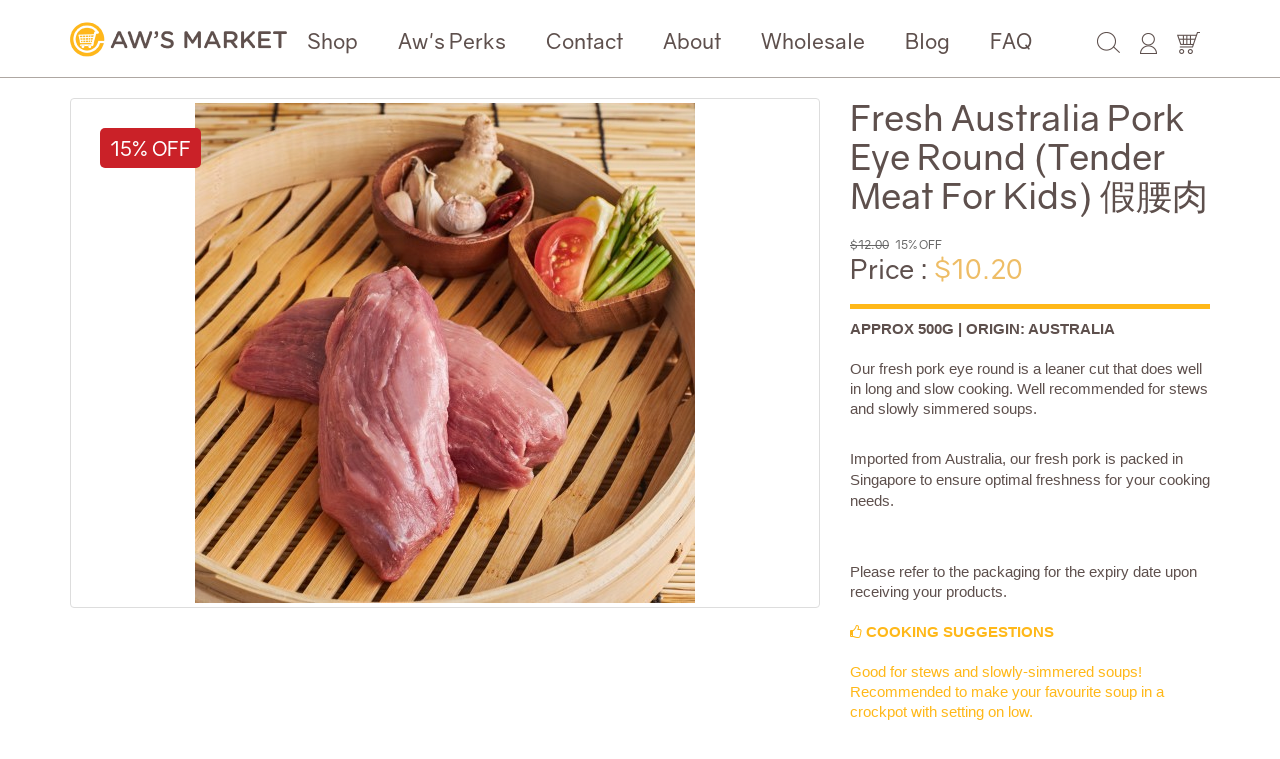

--- FILE ---
content_type: text/html; charset=utf-8
request_url: https://www.awsmarket.com.sg/pork/Fresh-Australia-Pork/pork-fillet
body_size: 152586
content:
<!DOCTYPE html>
<!--[if IE]><![endif]-->
<!--[if IE 8 ]><html dir="ltr" lang="en" class="ie8"><![endif]-->
<!--[if IE 9 ]><html dir="ltr" lang="en" class="ie9"><![endif]-->
<!--[if (gt IE 9)|!(IE)]><!-->
<html dir="ltr" lang="en">
    <!--<![endif]-->
    <head>
      <!-- Google Tag Manager -->
      <script>(function(w,d,s,l,i){w[l]=w[l]||[];w[l].push({'gtm.start':
      new Date().getTime(),event:'gtm.js'});var f=d.getElementsByTagName(s)[0],
      j=d.createElement(s),dl=l!='dataLayer'?'&l='+l:'';j.async=true;j.src=
      'https://www.googletagmanager.com/gtm.js?id='+i+dl;f.parentNode.insertBefore(j,f);
      })(window,document,'script','dataLayer','GTM-WFDHHVL');</script>
      <!-- End Google Tag Manager -->
      <meta http-equiv="Content-Type" content="text/html; charset=utf-8">
        
        <meta name="viewport" content="width=device-width, initial-scale=1">
        <meta http-equiv="X-UA-Compatible" content="IE=edge">
		<meta name="google-site-verification" content="ltDy99WPuWSIYcpm_PKNy3bRo3ZsoinTy0j3cJJUK48" />
    <script src="https://www.google.com/recaptcha/api.js" async defer></script>
      
        <title>Fresh Australia Pork Eye Round (Tender Meat For Kids) 假腰肉 </title>
        <base href="https://www.awsmarket.com.sg/" />
                        <!--<script src="https://ajax.googleapis.com/ajax/libs/jquery/3.3.1/jquery.min.js" type="text/javascript"></script>-->
        <script src="catalog/view/javascript/jquery/jquery-2.1.1.min.js" type="text/javascript"></script>
        <link href="catalog/view/javascript/bootstrap/css/bootstrap.min.css" rel="stylesheet" media="screen" />
        <script src="catalog/view/javascript/bootstrap/js/bootstrap.min.js" type="text/javascript"></script>
        <script src="catalog/view/javascript/fancybox/jquery.fancybox.min.js" type="text/javascript"></script>

        <link href="catalog/view/javascript/font-awesome/css/font-awesome.min.css" rel="stylesheet" type="text/css" />
        <link href="//fonts.googleapis.com/css?family=Open+Sans:400,400i,300,700" rel="stylesheet" type="text/css" />
        <link href="catalog/view/javascript/fancybox/jquery.fancybox.min.css" rel="stylesheet" type="text/css" />
        <link href="catalog/view/theme/default/stylesheet/stylesheet_1.0.css" rel="stylesheet">
                    <link href="catalog/view/javascript/jquery/magnific/magnific-popup.css" type="text/css" rel="stylesheet" media="screen" />
                    <link href="catalog/view/javascript/jquery/datetimepicker/bootstrap-datetimepicker.min.css" type="text/css" rel="stylesheet" media="screen" />
                            <script src="catalog/view/javascript/jquery/magnific/jquery.magnific-popup.min.js" type="text/javascript"></script>
                    <script src="catalog/view/javascript/jquery/datetimepicker/moment/moment.min.js" type="text/javascript"></script>
                    <script src="catalog/view/javascript/jquery/datetimepicker/moment/moment-with-locales.min.js" type="text/javascript"></script>
                    <script src="catalog/view/javascript/jquery/datetimepicker/bootstrap-datetimepicker.min.js" type="text/javascript"></script>
                <script src="catalog/view/javascript/common.js" type="text/javascript"></script>
                    <link href="https://www.awsmarket.com.sg/pork-fillet" rel="canonical" />
                    <link href="https://www.awsmarket.com.sg/image/catalog/favicon.png" rel="icon" />
                            <!-- Global site tag (gtag.js) - Google Analytics -->
<script async src="https://www.googletagmanager.com/gtag/js?id=UA-163334493-1"></script>
<script>
  window.dataLayer = window.dataLayer || [];
  function gtag(){dataLayer.push(arguments);}
  gtag('js', new Date());

  gtag('config', 'UA-163334493-1');
</script>
                
        <!-- Facebook Pixel Code -->
        <script>
        !function(f,b,e,v,n,t,s)
        {if(f.fbq)return;n=f.fbq=function(){n.callMethod?
        n.callMethod.apply(n,arguments):n.queue.push(arguments)};
        if(!f._fbq)f._fbq=n;n.push=n;n.loaded=!0;n.version='2.0';
        n.queue=[];t=b.createElement(e);t.async=!0;
        t.src=v;s=b.getElementsByTagName(e)[0];
        s.parentNode.insertBefore(t,s)}(window,document,'script',
        'https://connect.facebook.net/en_US/fbevents.js');
         fbq('init', '2636907883246017'); 
        fbq('track', 'PageView');
        </script>
      
    <script>
      $(document).ready(function() {
          $(".list-unstyled a.dropdown-toggle").click(function(ev) {
              return false;
          });
      });
    </script>
        <noscript>
         <img height="1" width="1" 
        src="https://www.facebook.com/tr?id=2636907883246017&ev=PageView
        &noscript=1"/>
        </noscript>
        <!-- End Facebook Pixel Code -->

        <!-- Global site tag (gtag.js) - Google Analytics -->
        <script async src="https://www.googletagmanager.com/gtag/js?id=UA-174895678-1"></script><script>
          window.dataLayer = window.dataLayer || [];
          function gtag(){dataLayer.push(arguments);}
          gtag('js', new Date());

          gtag('config', 'UA-174895678-1');
          gtag('config', 'AW-788313460');
        </script>


    </head>
    <body>
      
	<!-- Google Tag Manager (noscript) -->
	<noscript><iframe src="https://www.googletagmanager.com/ns.html?id=GTM-WFDHHVL"
	height="0" width="0" style="display:none;visibility:hidden"></iframe></noscript>
	<!-- End Google Tag Manager (noscript) -->
                                
        <div id="searchform" class="modal fade" role="dialog">
            <div class="modal-dialog">

                <!-- Modal content-->
                <div class="modal-content">
                    <div class="modal-header">
                        <button type="button" class="close" data-dismiss="modal">&times;</button>
                        <h4 class="modal-title">Search Form</h4>
                    </div>
                    <div class="modal-body">
                        <div id="search" class="input-group">
  <input type="text" name="search" value="" placeholder="Search" class="form-control input-lg" />
  <span class="input-group-btn">
    <button type="button" class="btn btn-default btn-lg"><i class="fa fa-search"></i></button>
  </span>
</div>
                    </div>
                </div>

            </div>
        </div>
        <div class="menu-block"></div>
        <nav id="menu" class="navbar">
            <div class="container">
                <div class="navbar-header">
                    <button type="button" class="btn btn-navbar navbar-toggle" data-toggle="collapse" data-target=".navbar-ex1-collapse"><i class="fa fa-bars"></i></button>
                    <div class="navbar-brand">
                                                    <a href="https://www.awsmarket.com.sg/"><img src="https://www.awsmarket.com.sg/image/catalog/logo-small.png" title="Aw’s Market" alt="Aw’s Market" class="img-responsive" width="217" /></a>
                                            </div>
                    <div class="shortcut-function">
                        <ul class="nav navbar-nav navbar-right">
                            <li><a href="#" data-toggle="modal" data-target="#searchform"><img src="image/icon-search.png"/></a></li>
                            <li class="dropdown"><a href="#" class="dropdown-toggle" data-toggle="dropdown"><img src="image/icon-user.png"/></a>
                                <ul class="dropdown-menu dropdown-menu-right">
                                                                            <li><a href="https://www.awsmarket.com.sg/register">Register</a></li>
                                        <li><a href="https://www.awsmarket.com.sg/login">Login</a></li>
                                                                    </ul>
                            </li>
                            <li><a href="https://www.awsmarket.com.sg/index.php?route=checkout/cart"><img src="image/icon-cart.png"/></a></li>
                        </ul>
                    </div>
                </div>
                <div class="collapse navbar-collapse navbar-ex1-collapse">
                    <ul class="nav navbar-nav">
                        <li class="dropdown"><a href="#" class="dropdown-toggle" data-toggle="dropdown">Shop</a>
                            <div class="dropdown-menu">
                                <div class="dropdown-inner">
                                    <ul class="list-unstyled">
        	    		       			<li><a href="https://www.awsmarket.com.sg/CNY-Edition">CNY Edition </a></li>
    		    	        	    		       			<li><a href="https://www.awsmarket.com.sg/poultry">Fresh Poultry</a></li>
    		    	        	    		                <li class='dropdown'><a class='dropdown-toggle' data-toggle='dropdown'>Fresh Pork</a>
                    <div class='dropdown-submenu'><div class='dropdown-inner'><ul class='list-unstyled'>
                                                                          			<li><a href="https://www.awsmarket.com.sg/pork/Fresh-Australia-Pork">Fresh Australia Pork (35)</a></li>
                                                                                                      			<li><a href="https://www.awsmarket.com.sg/pork/Malaysia-Pork">Fresh Malaysia Pork (NEW!) (66)</a></li>
                                                                        </ul></div></div>
                </li>
  			    	        	    		       			<li><a href="https://www.awsmarket.com.sg/beef-lamb">Fresh Beef/Lamb</a></li>
    		    	        	    		       			<li><a href="https://www.awsmarket.com.sg/seafood">Fresh Seafood</a></li>
    		    	        	    		                <li class='dropdown'><a class='dropdown-toggle' data-toggle='dropdown'>Frozen </a>
                    <div class='dropdown-submenu'><div class='dropdown-inner'><ul class='list-unstyled'>
                                                                          			<li><a href="https://www.awsmarket.com.sg/index.php?route=product/category&amp;path=76_85">Frozen Chicken (New!!!) (13)</a></li>
                                                                                                      			<li><a href="https://www.awsmarket.com.sg/index.php?route=product/category&amp;path=76_83">Frozen Pork (NEW!!!!) (14)</a></li>
                                                                                                      			<li><a href="https://www.awsmarket.com.sg/index.php?route=product/category&amp;path=76_84">Steamboat Delights (4)</a></li>
                                                                        </ul></div></div>
                </li>
  			    	        	    		                <li class='dropdown'><a class='dropdown-toggle' data-toggle='dropdown'>Fruits &amp; Vegetables</a>
                    <div class='dropdown-submenu'><div class='dropdown-inner'><ul class='list-unstyled'>
                                                                          			<li><a href="https://www.awsmarket.com.sg/index.php?route=product/category&amp;path=63_90">Vegetables (7)</a></li>
                                                                                                      			<li><a href="https://www.awsmarket.com.sg/index.php?route=product/category&amp;path=63_88">Leafy (20)</a></li>
                                                                                                      			<li><a href="https://www.awsmarket.com.sg/index.php?route=product/category&amp;path=63_86">Mushrooms (6)</a></li>
                                                                                                      			<li><a href="https://www.awsmarket.com.sg/index.php?route=product/category&amp;path=63_91">Roots (13)</a></li>
                                                                                                      			<li><a href="https://www.awsmarket.com.sg/index.php?route=product/category&amp;path=63_89">Herbs &amp; Spices (9)</a></li>
                                                                                                      			<li><a href="https://www.awsmarket.com.sg/vegetables/fruits">Fruits (24)</a></li>
                                                                                                      			<li><a href="https://www.awsmarket.com.sg/index.php?route=product/category&amp;path=63_87">Ready To Cook (20)</a></li>
                                                                        </ul></div></div>
                </li>
  			    	        	    		       			<li><a href="https://www.awsmarket.com.sg/delicatessen">Delicatessen</a></li>
    		    	        	    		       			<li><a href="https://www.awsmarket.com.sg/Confinement-Bundles">Confinement</a></li>
    		    	        	    </ul>
                                </div>
                            </div>
                        </li>
                        <li><a href="https://www.awsmarket.com.sg/rewards">Aw's Perks</a></li>
                        <li><a href="https://www.awsmarket.com.sg/contact">Contact</a></li>
                        <li><a href="https://www.awsmarket.com.sg/about">About</a></li>
                        <li><a href="https://www.awsmarket.com.sg/wholesale">Wholesale</a></li>
                        <li><a href="https://www.awsmarket.com.sg/blog">Blog</a></li>
                        <li><a href="faq">FAQ</a></li>
                    </ul>
                    <ul class="nav navbar-nav navbar-right hidden-xs">
                        <li><a href="#" data-toggle="modal" data-target="#searchform"><img src="image/icon-search.png"/></a></li>
                        <li class="dropdown"><a href="#" class="dropdown-toggle" data-toggle="dropdown"><img src="image/icon-user.png"/></a>
                            <ul class="dropdown-menu dropdown-menu-right">
                                                                    <li><a href="https://www.awsmarket.com.sg/register">Register</a></li>
                                    <li><a href="https://www.awsmarket.com.sg/login">Login</a></li>
                                                            </ul>
                        </li>
                        <li><a href="https://www.awsmarket.com.sg/index.php?route=checkout/cart"><img src="image/icon-cart.png"/></a></li>
                    </ul>
                </div>
            </div>
        </nav>

<hr class="top-hr"/>
<div id="product-product" class="container">
  <ul class="breadcrumb hidden">
        <li><a href="https://www.awsmarket.com.sg/"><i class="fa fa-home"></i></a></li>
        <li><a href="https://www.awsmarket.com.sg/pork">Fresh Pork</a></li>
        <li><a href="https://www.awsmarket.com.sg/pork/Fresh-Australia-Pork">Fresh Australia Pork</a></li>
        <li><a href="https://www.awsmarket.com.sg/pork/Fresh-Australia-Pork/pork-fillet">Fresh Australia Pork Eye Round (Tender Meat For Kids) 假腰肉 </a></li>
      </ul>
  <div class="row">
                <div id="content" class="col-sm-12">
      <div class="row">                         <div class="col-sm-8">           <ul class="thumbnails">
                                    <li><div style="position: relative"><a class="thumbnail" href="https://www.awsmarket.com.sg/image/cache/catalog/Indonesia%20Pork/porkEyeRound1328-500x500.jpg" title="Fresh Australia Pork Eye Round (Tender Meat For Kids) 假腰肉 "><img src="https://www.awsmarket.com.sg/image/cache/catalog/Indonesia%20Pork/porkEyeRound1328-500x500.jpg" title="Fresh Australia Pork Eye Round (Tender Meat For Kids) 假腰肉 " alt="Fresh Australia Pork Eye Round (Tender Meat For Kids) 假腰肉 " /></a>
              <div style="position: absolute; left: 30px; top: 30px; background-color: #ca2128; padding: 10px; border-radius: 5px; color: white; font-size: 20px">
              <script>
                var price = parseFloat("$12.00".replace('$', ''));
                var special = parseFloat("$10.20".replace('$', ''));
                document.write( Math.round( (price - special) * 100 / price ) + "% OFF");
              </script>
              </div>
            </div></li>
                                              </ul>
                  </div>
                                <div class="col-sm-4">
          <div class="btn-group hidden">
            <button type="button" data-toggle="tooltip" class="btn btn-default" title="Add to Wish List" onclick="wishlist.add('337');"><i class="fa fa-heart"></i></button>
            <button type="button" data-toggle="tooltip" class="btn btn-default" title="Compare this Product" onclick="compare.add('337');"><i class="fa fa-exchange"></i></button>
          </div>
          <h1 class="product-main-title">Fresh Australia Pork Eye Round (Tender Meat For Kids) 假腰肉 </h1>
                    <ul class="list-unstyled product-price-listing">
                        <li><span style="text-decoration: line-through;">$12.00</span>
              <script>
                document.write("&nbsp;&nbsp;" + Math.round( (price - special) * 100 / price ) + "% OFF");
              </script>
            </li>
            <li>
              <h2>Price : <span class="c-eebd66">$10.20</span></h2>
            </li>
                                              </ul>

                                  <div style="bottom-margin: 1em;">    <div style="border-top: 5px solid rgb(255, 184, 25); padding-top: 10px;">
    <span class="desc-header" style="font-size: 11pt; display: inline-block; text-transform: uppercase; font-family: sans-serif; font-weight: bold; color: rgb(94, 80, 77); margin-bottom: 10px;"><p>

<!--WRITE PRODUCT WEIGHT AND ORIGIN BELOW-->
approx 500g | Origin: Australia</p></span><span class="desc-body" style="margin-bottom: 10px;"><p style="color: rgb(94, 80, 77); font-family: sans-serif; font-size: 11pt;">

<!--WRITE PRODUCT DESCRIPTION-->
Our fresh pork eye round is a leaner cut that does well in long and slow cooking. Well recommended for stews and slowly simmered soups.<br><br></p><p style=""><font color="#5e504d" face="sans-serif"><span style="font-size: 14.6667px;">Imported from Australia, our fresh pork is packed in Singapore to ensure optimal freshness for your cooking needs.</span></font></p><div style="color: rgb(94, 80, 77); font-family: sans-serif; font-size: 11pt;"><br></div><p style="color: rgb(94, 80, 77); font-family: sans-serif; font-size: 11pt;"><br>
Please refer to the packaging for the expiry date upon receiving your products.

    </p></span><div class="outlier-wrapper" style="font-size: 11pt; margin: 20px 0px;"><span class="desc-header" style="display: inline-block; text-transform: uppercase; font-family: sans-serif; font-weight: bold; color: #ffb819; margin-bottom: 10px;"><p><span class="fa fa-thumbs-o-up" aria-hidden="true"></span>
    Cooking Suggestions
    </p></span>
    <span class="desc-body" style="font-family: sans-serif; color: #ffb819;"><p>

<!--WRITE COOKING SUGGESTIONS BELOW-->
Good for stews and slowly-simmered soups! Recommended to make your favourite soup in a crockpot with setting on low.

    </p></span></div>
    <span class="desc-disclaimer" style="font-size: 0.8em; display: inline-block; margin: 0px 5px; font-family: sans-serif; font-style: oblique; color: rgb(94, 80, 77);"><p>

<!--WRITE DISCLAIMER BELOW-->
*All images are for illustration purposes only. Actual specifications, weight and prices of the product are subjected to changes.

    </p></span></div>
</div>
          
          <ul class="list-unstyled hidden">
                        <li>Product Code: 1636</li>
                        <li>Reward Points: 10</li>
                        <li>Availability: In Stock</li>
          </ul>
          <div id="product">             <hr>
            <h3>Available Options</h3>
                                                            <div class="form-group">
              <label class="control-label">Personalisation Options</label>
              <div id="input-option502">                 <div class="checkbox">
                  <label>
                    <input type="checkbox" name="option[502][]" value="163" />

                    Char Siew Cut
                     </label>
                </div>
                                <div class="checkbox">
                  <label>
                    <input type="checkbox" name="option[502][]" value="143" />

                    Sliced
                     </label>
                </div>
                                <div class="checkbox">
                  <label>
                    <input type="checkbox" name="option[502][]" value="142" />

                    Cube
                     </label>
                </div>
                                <div class="checkbox">
                  <label>
                    <input type="checkbox" name="option[502][]" value="144" />

                    Mince
                     </label>
                </div>
                                <div class="checkbox">
                  <label>
                    <input type="checkbox" name="option[502][]" value="177" />

                    Keep Whole (Per Packet)
                     </label>
                </div>
                 </div>
            </div>
                                                                                                                                    <div class="form-group">
                <div class="row">
                    <div class="col-xs-4">
                        <label class="control-label" for="input-quantity">Qty</label>
                        <div class="input-group">
                            <div class="input-group-btn">
                                <button class="btn btn-default" type="button" id="quantity-minus">
                                    <i class="glyphicon glyphicon-minus"></i>
                                </button>
                            </div>
                            <input type="text" name="quantity" value="1" size="2" id="input-quantity" class="form-control text-center" />
                            <div class="input-group-btn">
                                <button class="btn btn-default" type="button" id="quantity-plus">
                                    <i class="glyphicon glyphicon-plus"></i>
                                </button>
                            </div>
                        </div>
                    </div>
                </div>

                <input type="hidden" name="product_id" value="337" />
                <br />
                <button type="button" id="button-cart" data-loading-text="Loading..." class="btn btn-primary btn-lg btn-block"><img src="image/icon-add-to-cart-white.png"/>Add to Cart</button>
            </div>
            </div>


      </div>
              <div class="clearfix"></div>
        <br/><br/>
      <h2 class="text-center" style="margin-bottom:30px;">Related Products</h2>
      <div class="container-fluid">
      <div class="row">                                         <div class="col-xs-6 col-sm-3 product-grid">
          <div class="product-thumb transition">
            <div class="image"><a href="https://www.awsmarket.com.sg/pork-collar"><img src="https://www.awsmarket.com.sg/image/cache/catalog/Indonesia%20Pork/porkCollar1347-200x200.jpg" alt="Fresh Australia Pork Collar 五花肉" title="Fresh Australia Pork Collar 五花肉" class="img-responsive" /></a></div>
            <div class="row no-gap">
                <div class="col-xs-9">
                    <div class="caption">
                        <h4><a href="https://www.awsmarket.com.sg/pork-collar">Fresh Australia Pork Collar 五花肉</a></h4>
                                                        <p class="price">  <span class="price-new">$10.80</span> <span class="price-old">$12.00</span>                         </p>
                                                </div>
                    </div>
                    <div class="col-xs-3 text-right">
                        <a onclick="cart.add('89', '1');"><img src="image/icon-add-to-cart.png"/></a>
                    </div>
                </div>
          </div>
        </div>
                                                        <div class="col-xs-6 col-sm-3 product-grid">
          <div class="product-thumb transition">
            <div class="image"><a href="https://www.awsmarket.com.sg/pork-belly"><img src="https://www.awsmarket.com.sg/image/cache/catalog/Indonesia%20Pork/porkBelly1369-200x200.jpg" alt="Fresh Australia Pork Belly 三层肉" title="Fresh Australia Pork Belly 三层肉" class="img-responsive" /></a></div>
            <div class="row no-gap">
                <div class="col-xs-9">
                    <div class="caption">
                        <h4><a href="https://www.awsmarket.com.sg/pork-belly">Fresh Australia Pork Belly 三层肉</a></h4>
                                                        <p class="price">  <span class="price-new">$11.25</span> <span class="price-old">$15.00</span>                         </p>
                                                </div>
                    </div>
                    <div class="col-xs-3 text-right">
                        <a onclick="cart.add('94', '1');"><img src="image/icon-add-to-cart.png"/></a>
                    </div>
                </div>
          </div>
        </div>
                                                        <div class="col-xs-6 col-sm-3 product-grid">
          <div class="product-thumb transition">
            <div class="image"><a href="https://www.awsmarket.com.sg/pork-tail"><img src="https://www.awsmarket.com.sg/image/cache/catalog/Indonesia%20Pork/porkTail0984-200x200.jpg" alt="Fresh Australia Pork Tail 猪尾" title="Fresh Australia Pork Tail 猪尾" class="img-responsive" /></a></div>
            <div class="row no-gap">
                <div class="col-xs-9">
                    <div class="caption">
                        <h4><a href="https://www.awsmarket.com.sg/pork-tail">Fresh Australia Pork Tail 猪尾</a></h4>
                                                        <p class="price">  <span class="price-new">$8.93</span> <span class="price-old">$10.50</span>                         </p>
                                                </div>
                    </div>
                    <div class="col-xs-3 text-right">
                        <a onclick="cart.add('110', '1');"><img src="image/icon-add-to-cart.png"/></a>
                    </div>
                </div>
          </div>
        </div>
                         </div></div>
                      </div>
    </div>
</div>
</div>
<script type="text/javascript"><!--
$('select[name=\'recurring_id\'], input[name="quantity"]').change(function(){
	$.ajax({
		url: 'index.php?route=product/product/getRecurringDescription',
		type: 'post',
		data: $('input[name=\'product_id\'], input[name=\'quantity\'], select[name=\'recurring_id\']'),
		dataType: 'json',
		beforeSend: function() {
			$('#recurring-description').html('');
		},
		success: function(json) {
			$('.alert-dismissible, .text-danger').remove();

			if (json['success']) {
				$('#recurring-description').html(json['success']);
			}
		}
	});
});
//--></script>
<script type="text/javascript"><!--
$('#button-cart').on('click', function() {
	$.ajax({
		url: 'index.php?route=checkout/cart/add',
		type: 'post',
		data: $('#product input[type=\'text\'], #product input[type=\'hidden\'], #product input[type=\'radio\']:checked, #product input[type=\'checkbox\']:checked, #product select, #product textarea'),
		dataType: 'json',
		beforeSend: function() {
			$('#button-cart').button('loading');
		},
		complete: function() {
			$('#button-cart').button('reset');
		},
		success: function(json) {
			$('.alert-dismissible, .text-danger').remove();
			$('.form-group').removeClass('has-error');

			if (json['error']) {
				if (json['error']['option']) {
					for (i in json['error']['option']) {
						var element = $('#input-option' + i.replace('_', '-'));

						if (element.parent().hasClass('input-group')) {
							element.parent().after('<div class="text-danger">' + json['error']['option'][i] + '</div>');
						} else {
							element.after('<div class="text-danger">' + json['error']['option'][i] + '</div>');
						}
					}
				}

				if (json['error']['recurring']) {
					$('select[name=\'recurring_id\']').after('<div class="text-danger">' + json['error']['recurring'] + '</div>');
				}

				// Highlight any found errors
				$('.text-danger').parent().addClass('has-error');
			}

			if (json['success']) {
				$('.breadcrumb').after('<div class="alert alert-success alert-dismissible">' + json['success'] + '<button type="button" class="close" data-dismiss="alert">&times;</button></div>');

				$('#cart > button').html('<span id="cart-total"><i class="fa fa-shopping-cart"></i> ' + json['total'] + '</span>');

				$('html, body').animate({ scrollTop: 0 }, 'slow');

				$('#cart > ul').load('index.php?route=common/cart/info ul li');
			}
		},
        error: function(xhr, ajaxOptions, thrownError) {
            alert(thrownError + "\r\n" + xhr.statusText + "\r\n" + xhr.responseText);
        }
	});
});
//--></script>
<script type="text/javascript"><!--
$('.date').datetimepicker({
	language: 'en-gb',
	pickTime: false
});

$('.datetime').datetimepicker({
	language: 'en-gb',
	pickDate: true,
	pickTime: true
});

$('.time').datetimepicker({
	language: 'en-gb',
	pickDate: false
});

$('button[id^=\'button-upload\']').on('click', function() {
	var node = this;

	$('#form-upload').remove();

	$('body').prepend('<form enctype="multipart/form-data" id="form-upload" style="display: none;"><input type="file" name="file" /></form>');

	$('#form-upload input[name=\'file\']').trigger('click');

	if (typeof timer != 'undefined') {
    	clearInterval(timer);
	}

	timer = setInterval(function() {
		if ($('#form-upload input[name=\'file\']').val() != '') {
			clearInterval(timer);

			$.ajax({
				url: 'index.php?route=tool/upload',
				type: 'post',
				dataType: 'json',
				data: new FormData($('#form-upload')[0]),
				cache: false,
				contentType: false,
				processData: false,
				beforeSend: function() {
					$(node).button('loading');
				},
				complete: function() {
					$(node).button('reset');
				},
				success: function(json) {
					$('.text-danger').remove();

					if (json['error']) {
						$(node).parent().find('input').after('<div class="text-danger">' + json['error'] + '</div>');
					}

					if (json['success']) {
						alert(json['success']);

						$(node).parent().find('input').val(json['code']);
					}
				},
				error: function(xhr, ajaxOptions, thrownError) {
					alert(thrownError + "\r\n" + xhr.statusText + "\r\n" + xhr.responseText);
				}
			});
		}
	}, 500);
});
//--></script>
<script type="text/javascript"><!--
$('#review').delegate('.pagination a', 'click', function(e) {
    e.preventDefault();

    $('#review').fadeOut('slow');

    $('#review').load(this.href);

    $('#review').fadeIn('slow');
});

$('#review').load('index.php?route=product/product/review&product_id=337');

$('#button-review').on('click', function() {
	$.ajax({
		url: 'index.php?route=product/product/write&product_id=337',
		type: 'post',
		dataType: 'json',
		data: $("#form-review").serialize(),
		beforeSend: function() {
			$('#button-review').button('loading');
		},
		complete: function() {
			$('#button-review').button('reset');
		},
		success: function(json) {
			$('.alert-dismissible').remove();

			if (json['error']) {
				$('#review').after('<div class="alert alert-danger alert-dismissible"><i class="fa fa-exclamation-circle"></i> ' + json['error'] + '</div>');
			}

			if (json['success']) {
				$('#review').after('<div class="alert alert-success alert-dismissible"><i class="fa fa-check-circle"></i> ' + json['success'] + '</div>');

				$('input[name=\'name\']').val('');
				$('textarea[name=\'text\']').val('');
				$('input[name=\'rating\']:checked').prop('checked', false);
			}
		}
	});
});

$(document).ready(function() {
	$('.thumbnails').magnificPopup({
		type:'image',
		delegate: 'a',
		gallery: {
			enabled: true
		}
	});
});
//--></script>
<footer>
    <hr/>
    <br/><br/>
    <div class="container">
        <div class="row">

            <div class="col-md-3 text-left">
                <h5>CATEGORIES</h5>
                <ul class="list-unstyled">
        	    		       			<li><a href="https://www.awsmarket.com.sg/CNY-Edition">CNY Edition </a></li>
    		    	        	    		       			<li><a href="https://www.awsmarket.com.sg/poultry">Fresh Poultry</a></li>
    		    	        	    		                <li class='dropdown'><a class='dropdown-toggle' data-toggle='dropdown'>Fresh Pork</a>
                    <div class='dropdown-submenu'><div class='dropdown-inner'><ul class='list-unstyled'>
                                                                          			<li><a href="https://www.awsmarket.com.sg/pork/Fresh-Australia-Pork">Fresh Australia Pork (35)</a></li>
                                                                                                      			<li><a href="https://www.awsmarket.com.sg/pork/Malaysia-Pork">Fresh Malaysia Pork (NEW!) (66)</a></li>
                                                                        </ul></div></div>
                </li>
  			    	        	    		       			<li><a href="https://www.awsmarket.com.sg/beef-lamb">Fresh Beef/Lamb</a></li>
    		    	        	    		       			<li><a href="https://www.awsmarket.com.sg/seafood">Fresh Seafood</a></li>
    		    	        	    		                <li class='dropdown'><a class='dropdown-toggle' data-toggle='dropdown'>Frozen </a>
                    <div class='dropdown-submenu'><div class='dropdown-inner'><ul class='list-unstyled'>
                                                                          			<li><a href="https://www.awsmarket.com.sg/index.php?route=product/category&amp;path=76_85">Frozen Chicken (New!!!) (13)</a></li>
                                                                                                      			<li><a href="https://www.awsmarket.com.sg/index.php?route=product/category&amp;path=76_83">Frozen Pork (NEW!!!!) (14)</a></li>
                                                                                                      			<li><a href="https://www.awsmarket.com.sg/index.php?route=product/category&amp;path=76_84">Steamboat Delights (4)</a></li>
                                                                        </ul></div></div>
                </li>
  			    	        	    		                <li class='dropdown'><a class='dropdown-toggle' data-toggle='dropdown'>Fruits &amp; Vegetables</a>
                    <div class='dropdown-submenu'><div class='dropdown-inner'><ul class='list-unstyled'>
                                                                          			<li><a href="https://www.awsmarket.com.sg/index.php?route=product/category&amp;path=63_90">Vegetables (7)</a></li>
                                                                                                      			<li><a href="https://www.awsmarket.com.sg/index.php?route=product/category&amp;path=63_88">Leafy (20)</a></li>
                                                                                                      			<li><a href="https://www.awsmarket.com.sg/index.php?route=product/category&amp;path=63_86">Mushrooms (6)</a></li>
                                                                                                      			<li><a href="https://www.awsmarket.com.sg/index.php?route=product/category&amp;path=63_91">Roots (13)</a></li>
                                                                                                      			<li><a href="https://www.awsmarket.com.sg/index.php?route=product/category&amp;path=63_89">Herbs &amp; Spices (9)</a></li>
                                                                                                      			<li><a href="https://www.awsmarket.com.sg/vegetables/fruits">Fruits (24)</a></li>
                                                                                                      			<li><a href="https://www.awsmarket.com.sg/index.php?route=product/category&amp;path=63_87">Ready To Cook (20)</a></li>
                                                                        </ul></div></div>
                </li>
  			    	        	    		       			<li><a href="https://www.awsmarket.com.sg/delicatessen">Delicatessen</a></li>
    		    	        	    		       			<li><a href="https://www.awsmarket.com.sg/Confinement-Bundles">Confinement</a></li>
    		    	        	    </ul>
            </div>

            <div class="col-md-3 text-left">
                <h5>INFORMATION</h5>
                <ul class="list-unstyled">
                    <li><a href="https://www.awsmarket.com.sg/contact">Retail Stores</a></li>
                    <li><a href="https://www.awsmarket.com.sg/contact">Contact</a></li>
                    <li><a href="https://www.awsmarket.com.sg/customization">Aw's Market Experience</a></li>
					<li><a href="https://www.awsmarket.com.sg/wholesale">Wholesale</a></li>
                                          <li><a href="https://www.awsmarket.com.sg/faq">FAQ</a></li>
                                          <li><a href="https://www.awsmarket.com.sg/privacy">Terms &amp; Conditions</a></li>
                                          <li><a href="https://www.awsmarket.com.sg/store-outlet-ads">Ongoing Retail Promotions</a></li>
                                        <!--li><a href="">Quality Assurance</li-->
                </ul>
            </div>

            <div class="col-md-3 text-left">
                <h5>SOCIAL</h5>
                <ul style="margin-bottom:25px;" class="list-inline socialmedia">
                    <li><a style="display: inline-block; text-align: center;" href="https://www.facebook.com/awsmarket/" target="_blank"><i class="fa fa-facebook"></i></a></li>
                    <li><a style="display: inline-block; text-align: center;" href="https://www.instagram.com/awsmarketsg" target="_blank"><i class="fa fa-instagram"></i></a></li>
                    <li><a style="display: inline-block; text-align: center;" href="https://wa.me/6583631286" target="_blank"><i class="fa fa-whatsapp"></i></a></li>
                </ul>
                <h5>EXPLORE</h5>
                  <ul class="list-unstyled">
                      <li><a href="https://www.awsmarket.com.sg/blog">Blog</a></li>
                      <!--li><a href="https://www.awsmarket.com.sg/customization">Recipes</a></li-->
                    </ul>
                </div>

                <div class="col-md-3 text-left">
                            <h5>WE'RE ALSO ON</h5>
            <div><a href="https://redmart.lazada.sg/aw's-market-173937/?m=redmart" target="_blank">
            <!--Redmart Logo--><svg style="height: 25px; margin: 5px 0px 0px 0px" viewBox="0 0 189 85" fill="none" xmlns="http://www.w3.org/2000/svg">
            <g><path d="M76.91 4.21804C76.91 2.1356 75.3514 0.573774 72.6058 0.318676C71.6576 0.230172 70.6965 0.365531 69.7484 0.303058C68.7925 0.240584 68.4548 0.584186 68.473 1.56293C68.5249 4.42628 68.4938 7.28963 68.4886 10.153C68.4886 10.6085 68.447 11.064 68.4158 11.7148C64.2986 9.67402 60.2152 9.28617 56.0435 10.7048C51.8561 12.1313 48.9078 14.9946 46.8947 19.0528C41.3203 9.62196 33.6547 7.62803 23.9683 12.3708C23.9683 11.3582 23.9189 10.5122 23.9189 9.68443C22.6279 9.81198 21.5785 9.90569 20.4745 9.97337C17.6717 10.1478 14.8325 10.0593 12.0687 10.4862C5.08895 11.5612 0.75875 16.0072 0.265206 22.9756C-0.127031 28.5019 0.0755817 34.0698 0.000251359 39.6195C-0.010139 40.3015 0.301573 40.5435 0.940582 40.5279C2.19522 40.4967 3.45766 40.567 4.7045 40.4576C7.5255 40.2103 8.92301 38.5626 8.90482 35.7201C8.88144 31.9014 8.86066 28.0854 8.90482 24.2667C8.94119 21.2341 10.2816 19.1725 12.7804 18.6597C14.6143 18.2823 16.5314 18.3135 18.6822 18.1391C16.8587 22.4576 17.2249 26.448 18.5653 30.4854C19.9524 34.6607 22.5396 37.5761 26.6308 39.2446C34.0574 42.2772 41.4839 39.1093 44.427 35.3531C42.3359 32.724 39.8526 31.9769 36.7355 33.1118C35.3354 33.6194 33.9379 34.0281 32.4339 33.8589C30.548 33.6455 28.9115 32.9609 27.5036 31.2715C33.7041 29.8112 39.6474 28.4107 45.6505 26.9973C45.7881 27.635 45.8842 28.0515 45.97 28.4732C47.9935 38.6043 59.7165 43.878 68.6548 38.7006C69.3769 38.2815 69.7198 37.8234 69.6835 36.9591C69.6185 35.3999 69.6653 33.8355 69.6653 32.2737C69.6653 30.6468 69.6653 29.0173 69.6653 27.1144C66.8079 32.763 63.6258 34.6685 59.171 33.596C55.5187 32.7188 52.8406 29.3244 52.8068 25.5318C52.7705 21.6975 55.4668 18.2042 59.1502 17.3114C63.5635 16.2415 66.7144 18.1183 69.5276 23.4936C69.5536 23.4676 69.6055 23.4441 69.6055 23.4181C69.6341 22.7257 69.6419 22.0359 69.6809 21.3435C69.9432 16.8558 71.1485 12.6545 74.8163 9.84322C75.8709 8.90352 76.91 8.12261 76.91 8.12261C76.91 8.12261 76.91 5.25926 76.91 4.21804ZM39.9072 22.2415C35.364 23.2723 30.8364 24.3812 26.3009 25.4485C26.0256 25.5136 25.7191 25.4563 25.4359 25.4563C24.758 22.343 26.2204 19.0658 29.057 17.6732C33.7301 15.3773 38.1979 16.455 40.4682 20.8984C40.8345 21.6116 40.8969 22.0177 39.9072 22.2415Z" fill="#FF5543"></path>
            <path d="M96.7822 12.0786C95.486 11.4408 94.3404 10.6781 93.0806 10.2955C87.9945 8.75449 83.0954 9.22044 78.4405 11.9042C76.5417 12.9975 75.2325 14.5541 74.5805 16.6079C74.1883 17.8365 73.8142 19.1328 73.7882 20.4057C73.6661 26.778 73.6635 33.1528 73.6194 39.5277C73.6194 39.6136 73.6298 39.7021 73.6272 39.788C73.6168 40.3711 73.8662 40.6652 74.4818 40.6548C75.6507 40.6314 76.8248 40.7173 77.9859 40.6184C80.0796 40.4414 81.2901 39.3325 81.7395 37.2683C81.859 36.7242 81.872 36.1515 81.872 35.5893C81.8823 31.0366 81.8486 26.4812 81.8927 21.9285C81.9239 18.8465 83.9942 16.9671 87.197 16.9879C90.3739 17.0087 92.4 18.9376 92.4624 22.0066C92.4702 22.3971 92.465 22.7875 92.465 23.178C92.465 28.3815 92.465 33.5875 92.465 38.791C92.465 40.66 92.4676 40.66 94.3924 40.66C94.9976 40.66 95.6055 40.66 96.2107 40.66C99.1927 40.6626 100.598 39.2596 100.595 36.2999C100.59 31.6587 100.585 27.0201 100.598 22.3788C100.603 20.9159 100.834 19.4868 102.009 18.4665C103.881 16.8395 106.027 16.5636 108.316 17.4356C110.513 18.2738 111.324 20.0283 111.362 22.2539C111.37 22.7745 111.368 23.2951 111.368 23.8157C111.37 28.0665 111.344 32.3173 111.381 36.5654C111.401 39.0982 112.898 40.5663 115.438 40.6496C116.303 40.6782 117.168 40.6626 118.036 40.6548C119.488 40.6444 119.501 40.6418 119.503 39.2231C119.511 36.0578 119.535 32.8899 119.498 29.7246C119.462 26.4318 119.496 23.1285 119.254 19.8487C118.934 15.512 116.838 12.3649 112.625 10.7666C107.092 8.66599 101.809 8.97835 96.7822 12.0786Z" fill="#FF5543"></path>
            <path d="M175.3 18.7449C175.3 19.7002 175.3 20.6529 175.3 21.6082C175.305 26.3353 175.272 31.0651 175.329 35.7922C175.365 38.7519 176.817 40.5896 179.524 40.8395C182.142 41.079 184.794 40.9775 187.428 41.0399C188.176 41.0582 188.395 40.6859 188.371 39.9961C188.338 39.0434 188.374 38.0881 188.364 37.1328C188.332 34.4672 188.714 34.7666 186.052 34.7223C184.023 34.6885 183.506 34.1809 183.503 32.1714C183.496 27.6603 183.537 23.1492 183.498 18.6381C183.49 17.7297 183.784 17.3392 184.662 17.1258C185.854 16.8394 187.067 16.3553 187.457 15.0511C187.875 13.6559 188.096 12.1982 188.356 10.7613C188.493 10.0038 188.13 9.6472 187.332 9.68104C186.382 9.72009 185.428 9.65762 184.477 9.69406C183.745 9.72269 183.48 9.42074 183.496 8.69969C183.527 7.31227 183.527 5.92225 183.493 4.53482C183.436 2.09056 181.838 0.513117 179.384 0.450643C178.474 0.427216 177.565 0.437628 176.656 0.44804C175.318 0.461056 175.305 0.466262 175.305 1.82765C175.298 7.46585 175.3 13.1067 175.3 18.7449Z" fill="#FF5543"></path>
            <path d="M173.791 9.73323C172.061 9.81913 170.443 9.88421 168.827 9.98052C166.5 10.1211 164.146 10.1029 161.855 10.4751C155.018 11.5892 150.769 15.7098 150.145 22.5975C149.631 28.2747 149.93 34.0222 149.857 39.7411C149.849 40.4101 150.221 40.5299 150.763 40.5221C151.974 40.5012 153.19 40.5611 154.395 40.4674C157.335 40.2383 158.777 38.5542 158.754 35.5919C158.725 31.7342 158.694 27.8765 158.767 24.0213C158.832 20.4994 160.845 18.4925 164.357 18.3207C165.78 18.2504 167.211 18.2894 168.638 18.2478C169.196 18.2322 169.755 18.1541 170.31 18.076C171.612 17.8886 172.487 17.1571 173.095 15.9936C174.186 13.9085 173.708 11.7011 173.791 9.73323Z" fill="#FF5543"></path>
            <path d="M124.182 68.7546C124.641 68.1611 124.891 67.8175 125.161 67.4948C126.74 65.5997 128.283 63.6709 129.925 61.8305C130.634 61.0366 130.777 60.1984 130.733 59.2171C130.707 58.6626 130.478 58.4335 129.951 58.4335C127.01 58.4335 124.07 58.4205 121.132 58.4518C120.857 58.4544 120.428 58.6756 120.335 58.9047C119.758 60.3051 120.386 61.185 121.903 61.1902C123.07 61.1954 124.239 61.1824 125.405 61.1954C125.766 61.2006 126.125 61.2631 126.704 61.3203C124.789 63.6188 123.023 65.7377 121.257 67.8592C120.979 68.1924 120.555 68.4943 120.467 68.8718C120.301 69.6058 120.215 70.405 120.345 71.1338C120.379 71.3264 121.311 71.4462 121.833 71.4514C124.298 71.4852 126.761 71.467 129.226 71.4644C130.915 71.4618 130.915 71.4592 130.92 70.1447C130.925 68.7807 130.902 68.7598 129.288 68.7572C127.694 68.752 126.096 68.7546 124.182 68.7546Z" fill="#FF5543"></path>
            <path d="M98.8372 61.1773C98.8372 59.3603 98.8372 57.5408 98.8372 55.7239C98.8346 53.7352 98.8346 53.7742 96.8396 53.7924C96.011 53.8002 95.6863 54.0683 95.6915 54.9143C95.7122 60.0658 95.7122 65.2172 95.6915 70.3686C95.6889 71.2094 95.998 71.4983 96.8344 71.4801C98.8216 71.4332 100.809 71.4723 102.796 71.4645C104.095 71.4593 104.102 71.4411 104.128 70.176C104.134 69.9599 104.113 69.7413 104.128 69.5278C104.186 68.7755 103.913 68.4137 103.095 68.458C102.061 68.5126 101.019 68.4137 99.9853 68.4866C99.045 68.5517 98.8008 68.1612 98.8216 67.2866C98.8683 65.2484 98.8372 63.2128 98.8372 61.1773Z" fill="#FF5543"></path>
            <path d="M22.9353 62.0856C23.1379 62.6583 23.2938 63.1451 23.4834 63.6188C24.3614 65.8288 25.2835 68.0232 26.1122 70.2514C26.3356 70.8527 26.4499 71.592 26.3226 72.2063C26.1615 72.9924 25.3511 72.8414 24.7147 72.9534C23.7354 73.1252 24.2003 74.0831 23.9899 74.6688C23.9562 74.7625 24.5354 75.2362 24.8627 75.2753C26.681 75.4913 28.0811 74.6818 28.7851 72.9742C30.154 69.6553 31.4736 66.3182 32.8062 62.9863C32.9127 62.7182 32.9542 62.4214 33.027 62.1351C30.6138 61.6639 30.5047 61.7212 29.7228 63.7932C29.1955 65.1911 28.6682 66.5889 28.1409 67.9867C27.3876 66.6488 26.8837 65.3316 26.3849 64.0067C25.5537 61.7941 25.5563 61.7941 22.9353 62.0856Z" fill="#FF5543"></path>
            <path d="M84.1114 55.7993C84.1062 54.9559 83.7399 54.3364 82.9866 53.8913C80.5656 52.4622 78.1499 51.0228 75.7653 49.5338C74.8769 48.9794 74.1392 49.0028 73.2638 49.5755C70.9831 51.067 68.6375 52.457 66.3542 53.9434C63.7981 55.6067 61.2655 55.6432 58.6861 54.0345C56.3742 52.5924 54.0312 51.1972 51.7531 49.7056C50.8283 49.1017 50.0594 49.0731 49.1347 49.6614C46.9085 51.0774 44.6668 52.4753 42.3783 53.7846C41.2484 54.4301 40.8457 55.2891 40.8769 56.5438C40.9341 58.7095 40.8925 60.8779 40.8925 63.0436C40.9211 63.0436 40.9496 63.0436 40.9782 63.0436C40.9782 65.3395 40.999 67.638 40.9678 69.9339C40.9548 70.8111 41.2873 71.3994 42.0276 71.8549C48.4437 75.7907 54.852 79.7369 61.2551 83.6936C62.1045 84.2194 62.8942 84.3339 63.7903 83.7716C70.2376 79.7213 76.7082 75.71 83.1321 71.6258C83.6282 71.3109 84.1217 70.5352 84.1295 69.9677C84.1893 65.2484 84.1373 60.5239 84.1114 55.7993ZM71.2403 62.018C68.7336 63.4731 66.2347 64.9386 63.7072 66.3521C63.0578 66.7165 62.8188 67.1538 62.8033 67.8905C62.7383 71.1807 62.6162 74.471 62.4552 77.7638C62.3487 74.5647 62.2032 71.3655 62.159 68.1664C62.1461 67.2137 61.8162 66.6853 60.9953 66.2375C58.2289 64.7278 51.9401 61.0549 51.9739 60.9638C54.1117 62.0597 56.9119 63.3976 59.2497 64.6523C61.5876 65.907 62.8396 66.2818 65.5905 64.6627C68.3413 63.0436 72.1884 61.3386 73.017 60.9612C73.8456 60.5837 71.5 61.867 71.2403 62.018Z" fill="#FF5543"></path>
            <path d="M148.155 18.4873C148.153 17.8001 148.101 17.092 147.932 16.4283C147.114 13.2057 144.755 11.571 141.77 10.7224C138.092 9.67597 134.328 9.55623 130.583 10.2512C127.237 10.8708 124.509 12.5237 122.982 15.728C122.626 16.4777 122.468 17.3211 122.148 18.3467C124.676 18.3467 126.915 18.3311 129.156 18.3571C129.85 18.3649 130.354 18.2114 130.819 17.6153C131.164 17.1727 131.764 16.8448 132.315 16.6573C134.494 15.9181 136.676 16.1471 138.806 16.8838C139.934 17.2743 140.586 18.4508 140.095 19.3411C139.747 19.9684 139.103 20.6244 138.448 20.8482C137.03 21.335 135.531 21.6213 134.045 21.8634C131.528 22.2721 128.993 22.5558 126.629 23.6231C122.992 25.2656 121.304 27.2673 121.405 32.2808C121.462 35.1285 122.299 37.7264 124.922 39.2752C126.135 39.991 127.478 40.5923 128.84 40.9281C131.915 41.6882 135.05 41.3628 138.131 40.8969C144.381 39.9546 148.028 35.7429 148.142 29.4227C148.205 25.7758 148.171 22.1315 148.155 18.4873ZM139.762 31.3932C138.453 34.4387 133.881 36.0995 130.933 34.6027C128.829 33.5355 128.634 30.024 130.616 28.6808C131.006 28.4179 131.437 28.168 131.884 28.0483C134.622 27.322 137.367 26.6348 140.243 25.9007C140.311 27.7827 140.524 29.6205 139.762 31.3932Z" fill="#FF5543"></path>
            <path d="M160.083 53.8236C160.083 53.5346 160.013 53.0036 159.92 52.9932C159.125 52.8865 158.312 52.811 157.519 52.8865C157.358 52.9021 157.158 53.5815 157.151 53.9589C157.114 55.8435 157.132 57.7281 157.132 59.6934C153.233 57.5355 150.366 57.8635 148.246 60.6071C146.197 63.257 146.339 67.2449 148.573 69.7204C150.75 72.1334 153.774 72.352 157.197 70.103C156.842 71.467 157.556 71.5295 158.377 71.4644C158.592 71.4488 158.81 71.4436 159.023 71.4644C159.772 71.5399 160.104 71.2874 160.102 70.457C160.076 64.9125 160.091 59.368 160.083 53.8236ZM153.608 69.0019C151.397 69.0071 149.864 67.3412 149.875 64.9438C149.885 62.5255 151.4 60.9299 153.659 60.9559C155.808 60.9793 157.353 62.6323 157.377 64.9307C157.397 67.2631 155.795 68.9941 153.608 69.0019Z" fill="#FF5543"></path>
            <path d="M118.109 59.4384C118.106 59.1312 117.932 58.582 117.784 58.5611C117.023 58.4622 116.23 58.4154 115.482 58.5403C115.243 58.5793 115.106 59.2119 114.89 59.6336C111.926 57.5928 108.838 57.7906 106.651 60.123C104.331 62.601 104.191 66.7503 106.339 69.4392C108.451 72.0813 111.378 72.3963 115.098 70.2436C114.784 71.6596 115.714 71.4462 116.488 71.4566C116.703 71.4592 116.921 71.4358 117.134 71.4592C117.867 71.5321 118.127 71.1859 118.124 70.4779C118.114 66.7998 118.129 63.1191 118.109 59.4384ZM111.602 69.0019C109.404 69.0019 107.845 67.3126 107.853 64.9386C107.861 62.6167 109.373 60.982 111.534 60.9585C113.786 60.9325 115.327 62.5464 115.337 64.936C115.347 67.323 113.804 69.0019 111.602 69.0019Z" fill="#FF5543"></path>
            <path d="M172.625 58.47C172.542 58.4778 172.461 58.5247 172.326 58.5742C172.246 58.923 172.16 59.303 172.064 59.7221C169.032 57.6058 165.954 57.7776 163.754 60.0995C161.421 62.5594 161.227 66.5785 163.305 69.3091C165.39 72.0475 168.193 72.3781 172.165 70.28C171.957 71.5269 172.747 71.4853 173.57 71.4748C175.152 71.4566 175.155 71.4748 175.157 69.9469C175.16 66.8701 175.157 63.7907 175.157 60.7139C175.157 58.1941 175.157 58.1941 172.625 58.47ZM168.757 69.002C166.528 69.0462 164.962 67.4115 164.941 65.0245C164.92 62.5933 166.406 60.9611 168.643 60.9533C170.856 60.9455 172.448 62.6323 172.443 64.975C172.44 67.2527 170.874 68.9603 168.757 69.002Z" fill="#FF5543"></path>
            <path d="M145.028 59.4618C145.028 59.1755 144.948 58.6549 144.846 58.6393C144.093 58.5221 143.309 58.4102 142.563 58.5117C142.293 58.5482 142.103 59.1807 141.833 59.6128C138.823 57.6553 135.955 57.7751 133.752 59.9746C131.427 62.2966 131.071 66.1387 132.926 68.9448C133.742 70.1786 134.846 71.0428 136.272 71.4697C138.373 72.0997 140.251 71.5869 142.088 70.0745C141.919 71.3135 142.425 71.5764 143.27 71.4671C143.524 71.4333 143.789 71.4411 144.046 71.4645C144.753 71.527 145.046 71.2537 145.044 70.5066C145.023 66.8259 145.041 63.1426 145.028 59.4618ZM138.42 68.9994C136.241 68.9448 134.77 67.2293 134.822 64.8059C134.874 62.4267 136.451 60.8779 138.739 60.956C140.851 61.0289 142.368 62.7703 142.319 65.0636C142.267 67.4038 140.631 69.0567 138.42 68.9994Z" fill="#FF5543"></path>
            <path d="M15.4155 62.8743C15.4155 61.5494 15.3792 60.4327 15.4259 59.3212C15.4623 58.4387 14.9662 58.319 14.283 58.3659C13.6336 58.4101 12.8102 58.1394 12.8128 59.2717C12.8205 63.0383 12.805 66.8023 12.8335 70.5689C12.8361 70.8579 13.0699 71.3759 13.2336 71.3941C14.1115 71.48 15.1012 71.8652 15.6701 70.7798C18.8262 73.0184 22.4395 70.962 22.4421 67.0756C22.4421 66.8596 22.4395 66.6435 22.4421 66.4275C22.4758 62.726 18.9301 60.2739 15.4155 62.8743ZM17.5508 69.3377C15.9896 69.3689 15.4181 68.6765 15.4181 66.7477C15.4181 64.8292 16.0078 64.09 17.5248 64.1056C18.8833 64.1186 19.7457 65.1312 19.7509 66.7138C19.7587 68.3277 18.9301 69.3117 17.5508 69.3377Z" fill="#FF5543"></path>
            </g></svg>
              </a></div>

            <div><a href="https://www.fairprice.com.sg/category/aw's-market?utm_source=mp_seller_rebate&amp;utm_medium=affiliate&amp;utm_campaign=31039" target="_blank">
            <!--Fairprice Logo--><svg style="height: 20px; margin: 5px 0px 5px 0px" viewBox="0 0 223 49" fill="none" xmlns="http://www.w3.org/2000/svg">
            <path d="M29.6371 47.8528C29.639 47.8165 29.6426 47.7803 29.6444 47.744C29.5295 47.6933 29.4199 47.6208 29.3013 47.5936C29.0677 47.5411 28.8285 47.5157 28.5931 47.4777C26.5616 47.1461 24.5757 46.6659 22.7084 45.7762C19.8299 44.4027 17.7126 42.3098 16.5098 39.3526C15.6592 37.2598 15.3507 35.0654 15.3525 32.8294C15.3544 30.2618 15.6628 27.7268 16.2268 25.2136C17.6414 18.9277 19.0159 12.631 20.4049 6.3397C20.7773 4.65091 21.1533 2.96212 21.5238 1.27152C21.6954 0.486918 21.4234 0.117269 20.6203 0.0302927C20.5345 0.0212327 20.4505 0.0157966 20.3647 0.0121726C19.3955 -0.0367515 18.4555 0.153509 17.5283 0.390882C14.0055 1.29326 10.6525 2.64139 7.35601 4.15079C5.93229 4.80312 5.16203 5.8124 4.8353 7.35261C3.6434 12.9571 2.36023 18.5436 1.10627 24.1354C0.518527 26.7556 0.0549071 29.3902 0.00562466 32.0829C-0.0363567 34.2845 0.147996 36.4516 0.852552 38.5572C1.694 41.0704 3.17978 43.1053 5.37559 44.6256C7.20086 45.8885 9.25977 46.6025 11.388 47.1479C14.0018 47.8165 16.6777 48.0575 19.3645 48.159C22.5989 48.2822 25.8333 48.1916 29.0622 47.9524C29.2557 47.9379 29.4455 47.8854 29.6371 47.8528Z" fill="#FF0000"></path>
            <path d="M59.4485 39.7579C60.0161 39.66 60.4852 39.5948 60.947 39.4988C62.3178 39.2143 63.5535 38.6761 64.4735 37.578C65.2018 36.7083 65.6088 35.6899 65.8443 34.5991C66.2969 32.4954 66.7313 30.3862 67.1822 28.2806C67.3446 27.5178 67.4998 26.7531 67.7152 26.0048C67.9506 25.1821 68.5274 24.6856 69.3853 24.5407C69.7211 24.4845 70.0625 24.441 70.402 24.4392C71.8731 24.4319 73.3461 24.47 74.8173 24.4392C77.0022 24.3957 78.707 22.8337 79.0282 20.5995C77.3289 20.5995 75.6369 20.5995 73.9448 20.5995C72.2564 20.5977 70.5681 20.605 68.8432 20.5959C68.8651 20.4038 68.8687 20.2879 68.8925 20.1773C69.2557 18.4342 69.6116 16.691 69.9895 14.9515C70.329 13.3878 71.5647 12.422 73.191 12.4256C75.1933 12.4292 77.1975 12.4618 79.1998 12.4437C81.5142 12.422 83.2172 10.9307 83.5859 8.595C83.3943 8.595 83.2136 8.595 83.0329 8.595C79.5229 8.59138 76.0147 8.57869 72.5047 8.58957C71.3256 8.59319 70.1428 8.61493 68.9691 8.71459C67.8265 8.81063 66.9011 9.34336 66.233 10.3092C65.6289 11.1825 65.2985 12.1574 65.0776 13.1703C64.4443 16.0695 63.831 18.9724 63.2159 21.8734C62.1298 26.9977 61.0493 32.1239 59.9687 37.2501C59.7989 38.0401 59.6383 38.8356 59.4485 39.7579Z" fill="#0050A0"></path>
            <path d="M201.972 20.2607C201.742 20.248 201.574 20.2299 201.408 20.2299C198.463 20.2371 195.521 20.2462 192.577 20.2535C190.89 20.2571 189.231 20.431 187.645 21.0399C185.152 21.9966 183.387 23.6383 182.688 26.2693C182.427 27.2514 182.136 28.2281 181.912 29.2193C181.488 31.0929 181.171 32.981 181.348 34.9144C181.432 35.8349 181.625 36.7282 182.253 37.4621C182.876 38.1905 183.65 38.696 184.562 39.0077C185.663 39.3828 186.807 39.4752 187.952 39.4861C190.587 39.5133 193.223 39.4951 195.859 39.4897C196.729 39.4879 197.401 39.1056 197.894 38.4025C198.312 37.8082 198.56 37.145 198.675 36.4329C198.717 36.1737 198.739 35.9092 198.777 35.5885C198.518 35.5885 198.334 35.5885 198.149 35.5885C195.497 35.5885 192.843 35.5885 190.191 35.5885C189.866 35.5885 189.54 35.6048 189.217 35.583C188.205 35.5142 186.944 35.0249 186.592 33.5391C186.47 33.0208 186.42 32.4537 186.488 31.9282C186.63 30.8374 186.807 29.7429 187.09 28.6829C187.8 26.0301 189.761 24.0985 193.028 24.1293C195.03 24.1475 197.032 24.1275 199.035 24.1293C199.546 24.1293 200.028 24.026 200.431 23.7108C201.543 22.841 201.853 21.6233 201.972 20.2607Z" fill="#0050A0"></path>
            <path d="M51.45 5.26635C51.7658 3.84574 52.0889 2.44325 52.3828 1.03532C52.4831 0.549699 52.2787 0.267026 51.7987 0.111194C51.638 0.0586453 51.4665 0.0350892 51.2967 0.0224052C50.2746 -0.0573231 49.2889 0.156494 48.3087 0.399303C45.7661 1.02807 43.3166 1.93226 40.9109 2.9488C39.7482 3.43985 38.6092 3.98708 37.4757 4.54155C36.501 5.01811 36.0027 5.84619 35.7764 6.88629C35.0846 10.0482 34.3636 13.2048 33.6554 16.3631C33.5149 16.9882 33.3871 17.617 33.2466 18.2711C34.3563 18.8184 35.4369 19.3493 36.5357 19.8929C36.5795 19.7678 36.6142 19.6899 36.6343 19.6102C36.9026 18.523 37.3881 17.53 38.0744 16.6548C38.7753 15.7597 39.5073 14.8772 40.3086 14.0709C42.5664 11.795 45.005 9.71483 47.4855 7.68357C48.6848 6.69421 49.884 5.70486 51.45 5.26635Z" fill="#FF0000"></path>
            <path d="M121.605 20.4745C121.424 20.4582 121.293 20.4328 121.161 20.4364C120.426 20.4527 119.69 20.4709 118.954 20.4962C117.155 20.5578 116.299 21.2663 115.926 23.0022C114.774 28.3712 113.625 33.7402 112.475 39.1092C112.451 39.2179 112.456 39.3321 112.444 39.4933C112.65 39.4933 112.818 39.4933 112.986 39.4933C113.636 39.4933 114.287 39.5042 114.937 39.4897C115.329 39.4806 115.724 39.4571 116.111 39.4009C116.939 39.2813 117.534 38.8555 117.804 38.0419C117.885 37.8009 117.961 37.5563 118.014 37.3099C118.635 34.427 119.261 31.5459 119.862 28.6593C120.205 27.0122 121.159 25.7801 122.543 24.9067C123.784 24.1239 125.109 24.1293 126.35 24.9773C126.812 25.2926 127.208 25.7003 127.632 26.0682C127.743 26.1642 127.849 26.2639 127.997 26.3961C128.097 26.224 128.196 26.1026 128.243 25.9649C128.601 24.923 128.948 23.8756 129.302 22.8319C129.375 22.6145 129.337 22.4296 129.17 22.2756C128.696 21.8371 128.254 21.3569 127.734 20.98C127.048 20.4817 126.254 20.335 125.396 20.4691C124.434 20.6195 123.603 21.0344 122.868 21.6287C122.34 22.0564 121.866 22.5492 121.364 23.0095C121.291 23.0765 121.196 23.12 121 23.2469C121.22 22.2466 121.409 21.3787 121.605 20.4745Z" fill="#0050A0"></path>
            <path d="M167.101 26.4886C167.266 26.2367 167.353 26.1461 167.39 26.0392C167.771 24.9339 168.149 23.8249 168.514 22.7141C168.545 22.6217 168.51 22.4713 168.448 22.3952C167.875 21.6885 167.24 21.0507 166.384 20.6811C165.822 20.4401 165.241 20.3676 164.63 20.4582C163.869 20.5705 163.157 20.8206 162.555 21.279C161.892 21.7828 161.284 22.3572 160.653 22.9026C160.545 22.9968 160.441 23.0965 160.335 23.1925C160.302 23.1744 160.268 23.1581 160.235 23.14C160.315 22.2466 160.66 21.3914 160.748 20.4745C160.591 20.4582 160.474 20.4346 160.357 20.4365C159.57 20.4546 158.782 20.4709 157.995 20.5035C156.389 20.5705 155.531 21.2627 155.16 22.7939C155.009 23.4208 154.885 24.0532 154.75 24.682C153.739 29.3896 152.727 34.0972 151.718 38.8048C151.674 39.0131 151.638 39.2233 151.588 39.4897C152.499 39.4897 153.335 39.4988 154.169 39.4861C154.562 39.4788 154.956 39.4516 155.343 39.39C156.152 39.2614 156.725 38.8283 156.984 38.0365C157.057 37.8118 157.128 37.5835 157.179 37.3533C157.792 34.5031 158.426 31.6564 159.003 28.7989C159.331 27.1699 160.24 25.9558 161.553 25.0027C162.639 24.2127 164.3 24.0731 165.541 24.9773C165.966 25.2872 166.355 25.6496 166.747 26.0029C166.873 26.1117 166.95 26.2747 167.101 26.4886Z" fill="#0050A0"></path>
            <path d="M178.422 20.4582C178.277 20.4401 178.179 20.4165 178.08 20.4165C177.224 20.4147 176.368 20.4075 175.514 20.4256C175.191 20.4328 174.866 20.4817 174.55 20.5488C173.829 20.7064 173.318 21.1214 173.085 21.8281C172.984 22.1325 172.895 22.4442 172.827 22.7576C172.562 24.0007 172.314 25.2473 172.051 26.4904C171.161 30.7015 170.266 34.9108 169.376 39.1219C169.354 39.227 169.372 39.3411 169.372 39.4698C170.465 39.4698 171.524 39.4788 172.583 39.4625C172.853 39.4589 173.125 39.39 173.389 39.3266C174.054 39.169 174.526 38.7776 174.738 38.1289C174.892 37.6632 175.021 37.1866 175.12 36.7065C176.107 31.8756 177.087 27.043 178.068 22.2104C178.186 21.6378 178.301 21.0598 178.422 20.4582Z" fill="#0050A0"></path>
            <path d="M101.213 39.4662C102.375 39.4662 103.45 39.468 104.526 39.4643C104.661 39.4643 104.796 39.4263 104.933 39.41C105.832 39.2922 106.455 38.8338 106.712 37.9531C106.834 37.5309 106.935 37.0997 107.022 36.6684C107.977 32.0025 108.926 27.3366 109.877 22.6707C110.025 21.9441 110.167 21.2156 110.317 20.4655C110.195 20.4455 110.115 20.4202 110.034 20.4202C109.143 20.4183 108.255 20.4111 107.364 20.4274C107.059 20.4328 106.751 20.4854 106.451 20.5488C105.706 20.7083 105.195 21.145 104.962 21.8698C104.869 22.1597 104.788 22.455 104.724 22.7522C103.671 27.7425 102.62 32.7346 101.57 37.7266C101.45 38.2865 101.339 38.8464 101.213 39.4662Z" fill="#0050A0"></path>
            <path d="M38.6399 30.4243C37.835 28.5905 33.4525 23.9826 32.0945 23.4843C32.0744 23.5314 32.0489 23.5767 32.0379 23.6256C31.7842 24.7672 31.5013 25.9051 31.2859 27.0539C31.0121 28.5126 30.9135 29.9858 31.2677 31.4481C31.7039 33.251 32.7735 34.494 34.5842 35.0684C35.7615 35.4417 36.9662 35.5178 38.1854 35.3964C38.7038 35.3457 39.2185 35.2424 39.8154 35.15C39.5051 34.726 39.2678 34.3763 39.0068 34.0447C37.2527 31.8231 35.1701 29.9441 32.8593 28.3097C32.5253 28.0741 32.3902 27.8186 32.4486 27.3747C34.5057 28.3876 36.5208 29.3806 38.6399 30.4243Z" fill="#FF0000"></path>
            <path d="M38.4028 24.4682C38.62 24.0279 38.819 23.5785 39.0599 23.1509C39.728 21.9549 40.6132 20.9185 41.5715 19.9454C44.0265 17.4557 46.6805 15.1835 49.3965 12.9819C49.6776 12.7554 49.8491 12.5126 49.9258 12.1592C50.3219 10.32 50.7399 8.48448 51.1469 6.64892C51.1962 6.42967 51.2272 6.20679 51.2875 5.87519C51.0702 6.06364 50.9407 6.16693 50.822 6.2829C50.3602 6.7359 49.8893 7.18165 49.4421 7.64915C46.5089 10.7205 43.844 14.0147 41.336 17.4304C39.7955 19.525 38.7989 21.8752 38.4028 24.4682Z" fill="#FF0000"></path>
            <path d="M49.2073 15.3393C49.1817 15.3194 49.1544 15.2994 49.1288 15.2795C49.0503 15.3647 48.9682 15.448 48.8952 15.5368C47.0918 17.7529 45.2683 19.9527 43.496 22.1923C42.211 23.8159 41.229 25.617 40.5756 27.5848C40.3219 28.3477 40.1119 29.1196 39.9988 29.9441C40.3456 29.3207 40.6431 28.7101 41.0063 28.1411C41.919 26.7133 43.0926 25.501 44.3247 24.3468C45.4052 23.3339 46.5223 22.359 47.6157 21.3588C47.7599 21.2265 47.9241 21.0598 47.9661 20.884C48.3914 19.0394 48.7966 17.1893 49.2073 15.3393Z" fill="#FF0000"></path>
            <path d="M108.404 13.1649C107.037 13.0761 105.473 14.1996 105.457 16.0333C105.442 17.6098 106.762 18.9434 108.35 18.9235C110.248 18.8999 111.263 17.3724 111.27 16.0623C111.283 14.4079 109.87 13.1178 108.404 13.1649Z" fill="#0050A0"></path>
            <path d="M176.507 13.1649C175.164 13.0779 173.612 14.1597 173.561 15.9844C173.516 17.579 174.848 18.947 176.454 18.9253C178.365 18.8981 179.382 17.3633 179.371 16.0623C179.358 14.446 178.126 13.1794 176.507 13.1649Z" fill="#0050A0"></path>
            <path d="M41.8909 34.1733C41.9639 34.1733 42.0004 34.1842 42.0259 34.1715C42.1026 34.1334 42.1738 34.0881 42.2468 34.0428C43.132 33.472 43.8567 32.7364 44.4791 31.8974C45.8937 29.993 46.4942 27.7841 46.9523 25.4086C44.7 28.0849 42.7031 30.783 41.8909 34.1733Z" fill="#FF0000"></path>
            <path d="M32.8848 19.844C32.6731 20.7916 32.4796 21.6578 32.2825 22.542C33.8705 23.3266 35.4165 24.0895 36.9625 24.8542C35.933 22.9316 34.5111 21.3624 32.8848 19.844Z" fill="#FF0000"></path>
            <path d="M29.6371 47.8528C29.4455 47.8872 29.2557 47.9379 29.0622 47.9524C25.8333 48.1916 22.6007 48.2822 19.3645 48.159C16.6777 48.0575 14.0018 47.8165 11.388 47.1479C9.25977 46.6025 7.20086 45.8885 5.37559 44.6256C3.17795 43.1053 1.694 41.0704 0.852552 38.5572C0.147996 36.4516 -0.0363567 34.2826 0.00562466 32.0829C0.0567324 29.3902 0.520352 26.7556 1.10627 24.1354C2.36023 18.5436 3.6434 12.9571 4.8353 7.35261C5.16203 5.81422 5.93229 4.80312 7.35601 4.15079C10.6525 2.64139 14.0055 1.29326 17.5264 0.390882C18.4537 0.153509 19.3937 -0.0367515 20.3629 0.0121726C20.4487 0.0157966 20.5345 0.0212327 20.6185 0.0302927C21.4216 0.117269 21.6954 0.486918 21.522 1.27152C21.1514 2.96031 20.7773 4.6491 20.4031 6.3397C19.0122 12.631 17.6378 18.9277 16.225 25.2136C15.6592 27.725 15.3525 30.2618 15.3507 32.8294C15.3489 35.0654 15.6574 37.2598 16.5079 39.3526C17.7108 42.3098 19.8281 44.4045 22.7066 45.7762C24.5738 46.6677 26.5597 47.1479 28.5913 47.4777C28.8267 47.5157 29.0658 47.5411 29.2995 47.5936C29.4199 47.6208 29.5295 47.6915 29.6426 47.744C29.6408 47.7785 29.639 47.8165 29.6371 47.8528Z" fill="#FF0000"></path>
            <path d="M131.074 39.7688C131.145 39.3502 131.187 39.0548 131.249 38.7613C132.884 30.9461 134.52 23.1309 136.166 15.3193C136.369 14.3572 136.615 13.4041 136.874 12.4564C137.004 11.9853 137.183 11.5214 137.384 11.0738C138.037 9.61334 139.207 8.79431 140.777 8.6113C141.98 8.46996 143.197 8.43916 144.411 8.41198C145.882 8.37755 147.357 8.36124 148.826 8.41017C149.814 8.44278 150.81 8.53339 151.778 8.72365C153.727 9.10417 154.965 10.3381 155.629 12.1592C156.326 14.0727 156.071 15.9336 155.253 17.7456C154.235 20.0034 152.515 21.6088 150.371 22.8011C148.423 23.8829 146.318 24.5098 144.121 24.8378C143.038 24.9991 141.951 25.1132 140.866 25.2564C140.631 25.2872 140.394 25.3379 140.165 25.4032C139.616 25.5608 139.256 25.8797 139.14 26.4777C138.762 28.4075 138.362 30.3318 137.953 32.2562C137.731 33.2999 137.511 34.3472 137.221 35.3746C136.606 37.5436 135.151 38.8718 132.946 39.3919C132.368 39.5278 131.78 39.6274 131.074 39.7688ZM150.902 14.9316C150.872 14.1035 150.551 13.4349 149.803 13.0398C149.447 12.8532 149.049 12.672 148.657 12.6376C147.585 12.5452 146.508 12.4981 145.433 12.5035C144.876 12.5053 144.311 12.6158 143.767 12.7499C142.803 12.9873 142.155 13.6088 141.799 14.5257C141.695 14.7939 141.6 15.0675 141.533 15.3465C141.376 16.0061 141.233 16.6693 141.091 17.3325C140.841 18.4922 140.593 19.6519 140.348 20.8134C140.257 21.2464 140.452 21.453 140.901 21.3986C141.069 21.3787 141.235 21.3262 141.399 21.2827C142.011 21.1232 142.622 20.9638 143.234 20.8025C144.59 20.4419 145.924 20.0233 147.176 19.3819C148.332 18.7912 149.354 18.041 150.133 16.9936C150.595 16.3776 150.874 15.6981 150.902 14.9316Z" fill="#0050A0"></path>
            <path d="M59.4485 39.7579C59.6383 38.8356 59.7989 38.0401 59.9669 37.2446C61.0474 32.1185 62.1298 26.9923 63.214 21.868C63.8292 18.9651 64.4425 16.0623 65.0758 13.1649C65.2967 12.152 65.6271 11.1771 66.2312 10.3037C66.8993 9.33974 67.8247 8.80701 68.9673 8.70917C70.141 8.60951 71.3238 8.58957 72.5029 8.58414C76.0129 8.57327 79.5211 8.58595 83.0311 8.58957C83.2118 8.58957 83.3943 8.58957 83.5842 8.58957C83.2154 10.9252 81.5125 12.4183 79.198 12.4383C77.1957 12.4564 75.1915 12.4238 73.1892 12.4202C71.5629 12.4165 70.3272 13.3823 69.9876 14.9461C69.6098 16.6856 69.2539 18.4306 68.8907 20.1719C68.8669 20.2843 68.8633 20.4002 68.8414 20.5905C70.5663 20.5996 72.2546 20.5941 73.943 20.5941C75.6351 20.5959 77.3289 20.5941 79.0264 20.5941C78.7052 22.8283 77.0004 24.3903 74.8155 24.4338C73.3443 24.4627 71.8713 24.4265 70.4002 24.4338C70.0607 24.4356 69.7175 24.4791 69.3835 24.5352C68.5274 24.6802 67.9488 25.1767 67.7133 25.9993C67.4998 26.7477 67.3446 27.5142 67.1804 28.2752C66.7295 30.3808 66.2969 32.4899 65.8424 34.5937C65.607 35.6845 65.1999 36.7029 64.4717 37.5726C63.5499 38.6707 62.316 39.2089 60.9452 39.4933C60.4834 39.5948 60.0161 39.6619 59.4485 39.7579Z" fill="#0050A0"></path>
            <path d="M219.293 35.6682C219.184 36.9475 218.89 38.051 217.961 38.899C217.523 39.2995 216.988 39.4444 216.404 39.4444C215.48 39.4444 214.555 39.4571 213.631 39.4517C211.631 39.4408 209.626 39.4589 207.628 39.3919C206.115 39.3411 204.76 38.8193 203.652 37.7429C203.198 37.3008 202.873 36.7935 202.727 36.1882C202.621 35.7461 202.539 35.2913 202.51 34.8365C202.362 32.6621 202.738 30.5438 203.267 28.4492C203.483 27.5957 203.745 26.7513 204.023 25.916C204.831 23.4788 206.551 21.9459 208.958 21.1214C210.176 20.7046 211.433 20.4636 212.718 20.3984C213.589 20.3549 214.463 20.2933 215.332 20.3259C216.824 20.3803 218.295 20.5995 219.662 21.2464C220.945 21.8535 221.92 22.7576 222.411 24.1185C222.847 25.3234 222.761 26.4922 222.126 27.5993C221.858 28.0668 221.531 28.5126 221.168 28.913C219.819 30.3953 218.147 31.3774 216.232 31.9844C214.389 32.5679 212.505 32.9683 210.603 33.2945C209.794 33.4322 208.984 33.5518 208.179 33.7112C207.867 33.7728 207.549 33.887 207.276 34.0483C206.819 34.3164 206.795 34.86 207.254 35.1246C207.628 35.3402 208.068 35.4852 208.495 35.5577C209.048 35.6519 209.617 35.6736 210.18 35.6754C213.003 35.6827 215.827 35.6736 218.651 35.67C218.835 35.6664 219.019 35.6682 219.293 35.6682ZM208.203 29.3678C208.185 29.9441 208.367 30.1253 208.874 30.0836C209.059 30.0691 209.243 30.0147 209.424 29.9712C210.999 29.5853 212.572 29.1921 214.069 28.5506C215.128 28.0976 216.139 27.5649 216.911 26.6879C217.145 26.4215 217.358 26.1262 217.513 25.8109C217.816 25.193 217.623 24.7237 216.984 24.4501C216.752 24.3504 216.5 24.2815 216.25 24.2362C215.08 24.0279 213.898 24.0224 212.724 24.1529C211.359 24.3033 210.209 24.8849 209.386 26.0156C208.639 27.0358 208.382 28.2245 208.203 29.3678Z" fill="#0050A0"></path>
            <path d="M98.8546 21.0344C98.7214 21.7176 98.6027 22.3463 98.475 22.9733C97.5295 27.6048 96.5821 32.2381 95.6312 36.8678C95.549 37.2646 95.445 37.6596 95.3209 38.0456C95.0745 38.8193 94.505 39.3013 93.7201 39.3647C92.5483 39.4589 91.3655 39.4317 90.1864 39.4535C90.159 39.4535 90.1298 39.4191 90.0604 39.3719C90.1517 38.8863 90.2466 38.379 90.3397 37.8716C90.3123 37.848 90.285 37.8245 90.2576 37.7991C90.0951 37.9024 89.9309 38.0021 89.7739 38.1108C88.7079 38.8374 87.5689 39.41 86.2894 39.6601C84.6668 39.979 83.0879 39.9065 81.6313 39.0222C80.266 38.1941 79.4428 36.9547 78.95 35.4779C78.5302 34.2186 78.4408 32.9176 78.543 31.6075C78.6963 29.6324 79.2694 27.7823 80.35 26.1026C81.8668 23.7434 84.0352 22.2249 86.6746 21.3298C88.5017 20.7101 90.3908 20.451 92.3165 20.4002C94.359 20.3459 96.3814 20.4999 98.3837 20.9094C98.5133 20.9438 98.6429 20.9801 98.8546 21.0344ZM93.1853 24.2598C92.9298 24.2199 92.7472 24.1728 92.5629 24.1674C90.5733 24.0913 88.7152 24.5026 87.109 25.7221C85.2618 27.1246 84.1867 29.0073 83.714 31.2451C83.4949 32.2779 83.5826 33.2818 84.1612 34.186C84.8584 35.2768 85.8623 35.8077 87.1893 35.7081C88.4779 35.6102 89.5822 35.0721 90.6336 34.3744C90.9457 34.1679 91.0917 33.9106 91.1666 33.559C91.6247 31.4209 92.0993 29.2863 92.5647 27.15C92.771 26.2095 92.9699 25.2637 93.1853 24.2598Z" fill="#0050A0"></path>
            <path d="M201.971 20.2607C201.853 21.6233 201.542 22.841 200.429 23.7108C200.026 24.0261 199.544 24.1293 199.033 24.1293C197.03 24.1275 195.028 24.1475 193.026 24.1293C189.757 24.0985 187.796 26.0301 187.088 28.6829C186.805 29.7447 186.628 30.8392 186.486 31.9282C186.416 32.4537 186.466 33.0209 186.59 33.5391C186.942 35.0249 188.203 35.5124 189.214 35.583C189.538 35.6048 189.864 35.5885 190.189 35.5885C192.841 35.5885 195.495 35.5885 198.147 35.5885C198.332 35.5885 198.516 35.5885 198.775 35.5885C198.737 35.9092 198.715 36.1719 198.673 36.4329C198.558 37.145 198.308 37.8082 197.892 38.4025C197.399 39.1056 196.727 39.4879 195.857 39.4897C193.221 39.4951 190.585 39.5133 187.95 39.4861C186.805 39.4752 185.661 39.3828 184.56 39.0077C183.647 38.6979 182.873 38.1923 182.251 37.4621C181.625 36.7282 181.431 35.8349 181.346 34.9144C181.169 32.9828 181.486 31.0929 181.91 29.2193C182.134 28.2281 182.424 27.2514 182.685 26.2693C183.385 23.6383 185.15 21.9984 187.643 21.0399C189.229 20.431 190.888 20.2571 192.575 20.2535C195.519 20.2462 198.461 20.2372 201.405 20.2299C201.573 20.2281 201.741 20.248 201.971 20.2607Z" fill="#0050A0"></path>
            <path d="M51.45 5.26636C49.884 5.70305 48.6866 6.69422 47.4855 7.67814C45.005 9.7094 42.5664 11.7896 40.3086 14.0655C39.5073 14.8736 38.7753 15.7543 38.0744 16.6494C37.3881 17.5246 36.9008 18.5176 36.6343 19.6048C36.6142 19.6863 36.5795 19.7624 36.5357 19.8874C35.4369 19.3456 34.3563 18.8129 33.2466 18.2657C33.3853 17.6116 33.5149 16.9828 33.6554 16.3577C34.3618 13.1993 35.0846 10.0428 35.7764 6.88085C36.0046 5.83895 36.501 5.01268 37.4757 4.53612C38.6092 3.98164 39.7482 3.43442 40.9109 2.94336C43.3166 1.92683 45.7661 1.02264 48.3087 0.39387C49.2889 0.151062 50.2746 -0.0627552 51.2967 0.0169731C51.4646 0.0296571 51.638 0.0532132 51.7987 0.105761C52.2787 0.261594 52.4831 0.546079 52.3828 1.02988C52.0889 2.44325 51.764 3.84574 51.45 5.26636Z" fill="#FF0000"></path>
            <path d="M121.604 20.4745C121.407 21.3805 121.219 22.2467 121.002 23.2451C121.197 23.12 121.292 23.0747 121.365 23.0077C121.867 22.5475 122.342 22.0546 122.869 21.627C123.607 21.0308 124.437 20.6159 125.397 20.4673C126.255 20.3332 127.049 20.48 127.735 20.9783C128.256 21.3552 128.697 21.8353 129.172 22.2738C129.338 22.4279 129.376 22.6127 129.303 22.8301C128.949 23.8738 128.602 24.9212 128.245 25.9631C128.197 26.1008 128.099 26.2204 127.998 26.3943C127.85 26.2621 127.745 26.1624 127.633 26.0664C127.208 25.7003 126.812 25.2908 126.352 24.9755C125.111 24.1275 123.786 24.1221 122.544 24.9049C121.161 25.7783 120.206 27.0104 119.863 28.6575C119.262 31.5441 118.636 34.4252 118.016 37.3081C117.963 37.5563 117.884 37.7991 117.806 38.0401C117.538 38.8519 116.941 39.2795 116.112 39.3991C115.725 39.4553 115.329 39.4788 114.938 39.4879C114.289 39.5024 113.639 39.4915 112.987 39.4915C112.819 39.4915 112.651 39.4915 112.445 39.4915C112.458 39.3303 112.452 39.2161 112.476 39.1074C113.624 33.7384 114.776 28.3694 115.928 23.0005C116.3 21.2646 117.156 20.5561 118.956 20.4944C119.691 20.4691 120.427 20.451 121.163 20.4347C121.292 20.4328 121.424 20.4582 121.604 20.4745Z" fill="#0050A0"></path>
            <path d="M167.101 26.4886C166.95 26.2748 166.873 26.1135 166.749 26.0011C166.359 25.6478 165.968 25.2872 165.543 24.9756C164.302 24.0696 162.641 24.2109 161.554 25.0009C160.242 25.954 159.333 27.1681 159.005 28.7971C158.428 31.6546 157.794 34.5013 157.181 37.3516C157.132 37.5835 157.061 37.81 156.986 38.0347C156.727 38.8265 156.154 39.2596 155.345 39.3882C154.958 39.4499 154.562 39.477 154.171 39.4843C153.337 39.4988 152.501 39.4879 151.59 39.4879C151.641 39.2197 151.676 39.0095 151.72 38.803C152.729 34.0954 153.741 29.3878 154.752 24.6802C154.887 24.0496 155.011 23.4172 155.162 22.7921C155.533 21.2609 156.391 20.5688 157.997 20.5017C158.784 20.4691 159.57 20.4528 160.359 20.4347C160.476 20.431 160.593 20.4564 160.75 20.4727C160.66 21.3896 160.317 22.2449 160.237 23.1382C160.27 23.1563 160.304 23.1726 160.337 23.1907C160.443 23.0947 160.545 22.995 160.655 22.9008C161.286 22.3554 161.892 21.7792 162.557 21.2772C163.161 20.8188 163.871 20.5688 164.632 20.4564C165.243 20.3658 165.826 20.4383 166.386 20.6793C167.244 21.0489 167.879 21.6868 168.45 22.3934C168.512 22.4695 168.545 22.6218 168.516 22.7124C168.151 23.8231 167.773 24.9321 167.392 26.0374C167.352 26.1461 167.266 26.2349 167.101 26.4886Z" fill="#0050A0"></path>
            <path d="M178.422 20.4582C178.301 21.0598 178.186 21.6378 178.068 22.2159C177.086 27.0485 176.107 31.8811 175.12 36.7119C175.021 37.1921 174.892 37.6687 174.738 38.1343C174.525 38.783 174.054 39.1744 173.389 39.3321C173.125 39.3955 172.853 39.4644 172.583 39.468C171.524 39.4843 170.465 39.4752 169.372 39.4752C169.372 39.3448 169.352 39.2324 169.376 39.1273C170.266 34.9162 171.161 30.7069 172.051 26.4958C172.314 25.2528 172.563 24.0061 172.827 22.7631C172.895 22.4496 172.982 22.138 173.085 21.8335C173.32 21.1269 173.829 20.7101 174.55 20.5543C174.866 20.4854 175.193 20.4365 175.514 20.431C176.37 20.4129 177.224 20.422 178.08 20.422C178.179 20.4166 178.277 20.4401 178.422 20.4582Z" fill="#0050A0"></path>
            <path d="M101.213 39.4662C101.339 38.8483 101.45 38.2865 101.569 37.7266C102.618 32.7346 103.669 27.7443 104.723 22.7522C104.785 22.455 104.865 22.1579 104.96 21.8698C105.194 21.1432 105.705 20.7065 106.449 20.5488C106.749 20.4854 107.057 20.4328 107.362 20.4274C108.251 20.4111 109.142 20.4183 110.032 20.4202C110.113 20.4202 110.193 20.4455 110.315 20.4655C110.166 21.2156 110.023 21.9441 109.875 22.6707C108.926 27.3366 107.975 32.0025 107.021 36.6684C106.933 37.0997 106.833 37.5309 106.71 37.9531C106.453 38.8338 105.831 39.2922 104.931 39.41C104.796 39.4281 104.661 39.4643 104.524 39.4643C103.45 39.468 102.375 39.4662 101.213 39.4662Z" fill="#0050A0"></path>
            <path d="M38.6403 30.4243C36.5212 29.3806 34.5042 28.3876 32.4453 27.3747C32.3887 27.8186 32.5238 28.0741 32.856 28.3097C35.1668 29.9441 37.2494 31.8231 39.0035 34.0447C39.2645 34.3763 39.5037 34.726 39.8121 35.15C39.2134 35.2424 38.7005 35.3457 38.1822 35.3964C36.9629 35.516 35.7582 35.4417 34.5809 35.0684C32.7702 34.494 31.7006 33.251 31.2644 31.4481C30.9102 29.9858 31.0106 28.5126 31.2826 27.0539C31.498 25.9051 31.7809 24.7672 32.0346 23.6256C32.0456 23.5767 32.0711 23.5314 32.0912 23.4843C33.4547 23.9826 37.8354 28.5905 38.6403 30.4243Z" fill="#FF0000"></path>
            <path d="M38.4028 24.4682C38.7989 21.8752 39.7937 19.5233 41.3342 17.4286C43.844 14.0129 46.5071 10.7187 49.4403 7.64736C49.8875 7.17987 50.3566 6.7323 50.8202 6.28111C50.9388 6.16514 51.0702 6.06186 51.2856 5.87341C51.2254 6.20501 51.1944 6.42788 51.1451 6.64714C50.738 8.48451 50.3201 10.3183 49.924 12.1575C49.8473 12.5126 49.6757 12.7536 49.3946 12.9801C46.6786 15.1817 44.0247 17.4539 41.5697 19.9436C40.6114 20.9149 39.728 21.9532 39.0581 23.1491C38.8208 23.5785 38.6219 24.0297 38.4028 24.4682Z" fill="#FF0000"></path>
            <path d="M49.2067 15.3393C48.796 17.1894 48.3908 19.0412 47.9637 20.8858C47.9235 21.0616 47.7574 21.2283 47.6132 21.3606C46.5199 22.3608 45.4028 23.3357 44.3223 24.3486C43.0902 25.5028 41.9165 26.7151 41.0039 28.1429C40.6407 28.7119 40.3431 29.3225 39.9963 29.9459C40.1095 29.1214 40.3194 28.3477 40.5731 27.5866C41.2266 25.6188 42.2086 23.8177 43.4936 22.1941C45.2659 19.9545 47.0894 17.7547 48.8928 15.5386C48.9658 15.448 49.0479 15.3665 49.1264 15.2813C49.1538 15.2994 49.1793 15.3194 49.2067 15.3393Z" fill="#FF0000"></path>
            <path d="M108.404 13.1649C109.868 13.1178 111.281 14.4097 111.27 16.0623C111.261 17.3724 110.246 18.8999 108.349 18.9234C106.759 18.9434 105.44 17.6097 105.456 16.0333C105.473 14.1977 107.037 13.0761 108.404 13.1649Z" fill="#0050A0"></path>
            <path d="M176.507 13.1649C178.126 13.1794 179.357 14.446 179.371 16.0623C179.382 17.3633 178.365 18.8963 176.454 18.9253C174.848 18.9488 173.516 17.579 173.561 15.9844C173.612 14.1597 175.164 13.0779 176.507 13.1649Z" fill="#0050A0"></path>
            <path d="M41.8909 34.1733C42.7049 30.783 44.7 28.0831 46.9505 25.4068C46.4924 27.7823 45.8919 29.9912 44.4773 31.8956C43.8549 32.7345 43.1302 33.472 42.245 34.041C42.1738 34.0863 42.1008 34.1316 42.0241 34.1696C42.0004 34.1841 41.9639 34.1733 41.8909 34.1733Z" fill="#FF0000"></path>
            <path d="M32.8848 19.844C34.513 21.3624 35.9349 22.9316 36.9625 24.8542C35.4165 24.0895 33.8705 23.3266 32.2825 22.542C32.4796 21.6578 32.6731 20.7916 32.8848 19.844Z" fill="#FF0000"></path>
            </svg>
            </a></div>

            <div><a href="https://www.amazon.sg/s?rh=n%3A6314506051%2Cp_4%3AAw%27s+Market&amp;ref=bl_dp_s_web_6314506051" target="_blank">
            <!--AmazonSG Logo--><svg style="height:18px; margin: 5px 0px 0px 0px" viewBox="0 0 241 52" fill="none" xmlns="http://www.w3.org/2000/svg">
            <g clip-path="url(#clip0_101_2)">
            <path d="M65.07 52C43.38 52 21.69 52 0 52C0 42.7157 0 33.4329 0 24.1486C0.10122 24.4094 0.228147 24.6622 0.29884 24.9294C1.06522 27.8031 2.85987 29.6802 5.77115 30.2856C9.55485 31.0712 12.9915 30.3371 15.8498 27.5616C16.1325 27.2879 16.4314 27.0303 16.6338 26.8468C17.6203 27.9367 18.5217 28.9912 19.4905 29.9781C20.0367 30.5335 20.5991 30.4981 21.2016 29.9861C22.466 28.9123 23.7192 27.8256 24.9676 26.7341C25.5701 26.2077 25.6167 25.8084 25.1877 25.121C25.0752 24.9391 24.9419 24.77 24.8069 24.6042C23.6212 23.1537 23.128 21.4971 23.1472 19.6199C23.1858 15.8415 23.1762 12.0614 23.1215 8.28136C23.0958 6.48632 22.6556 4.77981 21.4795 3.34861C20.048 1.60669 18.1039 0.793684 15.9735 0.325201C15.5204 0.225387 15.0705 0.107864 14.6207 0C36.632 0 58.6433 0 80.6547 0C80.4619 0.0531269 80.2707 0.130402 80.0731 0.157771C77.9249 0.455604 75.9054 1.09152 74.1412 2.40359C72.2936 3.77684 71.2155 5.64111 70.719 7.85957C70.4973 8.84966 70.8122 9.24731 71.8228 9.36C73.2576 9.51938 74.6923 9.6852 76.1303 9.82687C77.0991 9.92347 77.3144 9.71096 77.6213 8.80297C77.8221 8.20731 78.0647 7.56334 78.476 7.11579C79.7614 5.71678 81.3969 5.42861 83.1771 5.95183C84.0897 6.22068 84.8095 6.78898 85.1212 7.7195C85.5421 8.98006 85.5277 10.2841 85.4329 11.6139C84.4544 11.7169 83.5161 11.7749 82.5939 11.9214C80.7495 12.2144 78.8857 12.451 77.0782 12.9066C74.5927 13.5329 72.4896 14.8401 71.1368 17.1053C69.5269 19.8002 69.3614 22.6836 70.3093 25.6233C71.0709 27.985 72.729 29.4887 75.0972 30.1874C75.6579 30.3532 76.246 30.4611 76.8276 30.5077C79.869 30.7492 82.6839 30.189 85.0409 28.0848C85.5357 27.6421 86.029 27.1978 86.4258 26.842C87.3914 27.9061 88.3152 28.9783 89.3001 29.991C89.8111 30.5174 90.3927 30.4965 90.9454 30.0264C92.2532 28.9188 93.5498 27.7967 94.8415 26.6713C95.3235 26.2511 95.4023 25.8696 95.089 25.319C94.8656 24.9262 94.5748 24.5688 94.3065 24.2017C93.4068 22.975 92.9633 21.6243 92.9874 20.0788C93.034 17.1278 93.0131 14.1768 92.9955 11.2259C92.9874 10.0217 92.9553 8.81263 92.8589 7.61325C92.6275 4.7122 91.2667 2.53077 88.5916 1.2992C87.6774 0.877399 86.6845 0.623034 85.7157 0.330031C85.2192 0.1787 84.6986 0.107864 84.1893 0.00160991C122.428 0.00160991 160.667 0.00160991 198.905 0.00160991C198.801 0.0563468 198.701 0.143282 198.59 0.160991C197.043 0.404087 195.586 0.890279 194.256 1.73387C190.408 4.17288 189.347 9.29238 191.942 12.9775C192.959 14.4232 194.358 15.4084 195.965 16.0685C197.94 16.8799 199.958 17.5818 201.94 18.3739C202.805 18.7184 203.65 19.1289 204.464 19.5813C205.215 19.9983 205.751 20.6519 205.914 21.5164C206.225 23.1762 205.695 24.9922 203.896 25.8181C203.298 26.0934 202.644 26.2978 201.993 26.3993C199.607 26.776 197.246 26.4669 194.908 25.9807C193.733 25.7376 192.588 25.3576 191.421 25.0695C190.546 24.8537 190.245 25.1065 190.229 26.0193C190.218 26.5828 190.253 27.1479 190.221 27.7097C190.171 28.5565 190.568 29.0733 191.323 29.3744C195.531 31.0535 199.853 31.5365 204.292 30.5496C205.848 30.2035 207.263 29.4903 208.486 28.4487C210.997 26.3123 211.662 23.532 211.195 20.3975C210.92 18.5558 209.972 17.0827 208.433 16.0508C207.551 15.4599 206.614 14.9206 205.64 14.4988C203.902 13.747 202.109 13.124 200.356 12.4043C199.395 12.0099 198.449 11.5656 197.536 11.0713C196.333 10.4193 195.827 9.3278 195.898 7.98997C195.976 6.50403 196.738 5.48173 198.145 4.97461C198.52 4.83938 198.909 4.72186 199.301 4.65746C201.47 4.29362 203.621 4.48198 205.755 4.93115C206.72 5.13399 207.665 5.44793 208.635 5.62824C209.423 5.77474 209.67 5.5252 209.691 4.73635C209.705 4.14712 209.699 3.55628 209.692 2.96545C209.681 2.05424 209.423 1.63728 208.552 1.34105C207.593 1.01585 206.616 0.732508 205.634 0.482972C204.847 0.281734 204.039 0.157771 203.24 0C210.417 0 217.592 0 224.769 0C224.716 0.0499071 224.668 0.133622 224.609 0.143282C220.785 0.743777 218.166 2.9574 216.423 6.31406C215.231 8.61139 214.752 11.0955 214.638 13.6633C214.506 16.6625 214.771 19.5958 215.923 22.4115C218.065 27.6389 222.907 30.3773 228.481 29.4935C230.722 29.1377 232.705 28.2024 234.517 26.8645C234.758 26.6858 235.002 26.512 235.245 26.3365C235.316 26.3751 235.386 26.4154 235.457 26.454C235.324 28.2651 235.3 30.094 235.031 31.8842C234.601 34.7659 233.057 36.8234 230.15 37.6348C227.703 38.319 225.221 38.2111 222.761 37.7475C221.243 37.4609 219.753 37.0182 218.256 36.6302C217.342 36.392 216.998 36.6238 216.969 37.5607C216.953 38.0968 216.964 38.6329 216.966 39.1707C216.972 40.3668 217.146 40.626 218.275 41.0913C222.099 42.669 226.066 43.1004 230.144 42.5144C235.602 41.7304 239.335 38.2546 240.54 32.8872C240.677 32.2786 240.843 31.6765 240.994 31.0712C240.994 38.0469 240.994 45.0243 240.994 52C185.35 52 129.705 52 74.0609 52C74.7004 51.9002 75.335 51.7633 75.9793 51.7038C80.5165 51.2868 84.9605 50.3885 89.321 49.0845C95.2978 47.2975 100.94 44.7892 106.059 41.175C106.408 40.9287 106.774 40.6888 107.06 40.3781C107.766 39.615 107.508 38.5959 106.554 38.2433C106.043 38.0534 105.558 38.1629 105.078 38.3673C101.562 39.8661 97.9536 41.1025 94.2744 42.1264C87.2661 44.0744 80.1212 45.1418 72.8559 45.364C69.3003 45.4734 65.7496 45.2835 62.2037 44.955C57.5653 44.5252 52.9879 43.7412 48.4763 42.6014C40.5651 40.6019 33.0347 37.63 25.9557 33.5424C25.7484 33.4217 25.538 33.2977 25.313 33.2188C24.9226 33.0836 24.5547 33.1544 24.3121 33.5054C24.0695 33.8563 24.1418 34.2234 24.4037 34.5422C24.5386 34.7064 24.7009 34.8497 24.86 34.9913C30.6504 40.1913 37.1526 44.2483 44.3649 47.151C50.3995 49.5787 56.6559 51.1113 63.1372 51.7006C63.7895 51.7617 64.4289 51.9002 65.07 52ZM36.3107 5.06316C36.3107 4.07307 36.3219 3.08297 36.3075 2.09288C36.2946 1.22192 35.9427 0.845201 35.1041 0.837152C33.552 0.822663 31.9984 0.821053 30.4463 0.838762C29.6912 0.846811 29.3265 1.22192 29.2703 1.97536C29.2558 2.16211 29.267 2.35046 29.267 2.53882C29.267 11.1776 29.267 19.8147 29.267 28.4535C29.267 28.6145 29.2606 28.7755 29.2686 28.9365C29.3088 29.801 29.643 30.1761 30.4961 30.189C32.1285 30.2131 33.7625 30.2131 35.3949 30.189C36.3155 30.1761 36.6272 29.8235 36.6304 28.8994C36.6352 27.4248 36.6288 25.9485 36.632 24.4738C36.64 20.4507 36.6272 16.4259 36.6706 12.4027C36.6834 11.1744 36.8184 9.93796 37.4048 8.81424C38.0427 7.59232 39.1721 6.99505 40.5973 7.11579C41.934 7.22848 42.861 7.94811 43.1984 9.34873C43.4282 10.3018 43.5439 11.3032 43.5487 12.2852C43.5808 17.7299 43.5648 23.1746 43.5648 28.6209C43.5648 29.9491 43.8122 30.1954 45.1698 30.1986C46.5628 30.2019 47.9542 30.2019 49.3472 30.1986C50.6325 30.1954 50.9056 29.9201 50.9056 28.6435C50.9056 23.6544 50.896 18.6637 50.9137 13.6746C50.9169 12.6587 50.9811 11.638 51.1032 10.6286C51.2912 9.08149 52.0351 7.90464 53.5663 7.35728C55.3979 6.70204 57.2086 7.56495 57.6183 9.35195C57.795 10.1263 57.8288 10.9474 57.8304 11.7475C57.848 17.4353 57.8593 23.1215 57.8223 28.8093C57.8159 29.9105 58.3686 30.2131 59.2201 30.2035C60.5055 30.1874 61.7908 30.2002 63.0761 30.1986C63.3975 30.1986 63.7204 30.2147 64.0401 30.189C64.829 30.123 65.1278 29.7994 65.1584 29.0121C65.1664 28.8254 65.1584 28.637 65.16 28.4487C65.176 22.5484 65.2001 16.6464 65.2001 10.7461C65.2001 9.40669 65.1696 8.06403 65.0571 6.73102C64.935 5.29177 64.4498 3.97003 63.4987 2.8431C60.3352 -0.906378 53.1967 -0.703529 50.6711 4.43046C50.5602 4.65585 50.43 4.87319 50.2469 5.20483C48.7977 1.87071 46.4937 0.069226 42.8418 0.291393C39.6397 0.481362 37.6346 2.22006 36.3107 5.06316ZM157.217 5.4769C157.18 5.46724 157.143 5.45919 157.106 5.44954C157.09 5.25152 157.061 5.0535 157.061 4.85709C157.056 3.94588 157.061 3.03307 157.058 2.12186C157.055 1.15269 156.746 0.840372 155.762 0.833932C154.37 0.825882 152.977 0.830712 151.586 0.832322C150.434 0.833932 150.088 1.16396 150.088 2.30056C150.085 11.1245 150.085 19.9484 150.088 28.7723C150.088 29.8251 150.437 30.1825 151.477 30.1922C153.001 30.2067 154.528 30.1858 156.054 30.2002C156.949 30.2083 157.477 29.9201 157.468 28.7401C157.431 23.9393 157.452 19.1386 157.453 14.3378C157.453 12.9404 157.558 11.5543 157.951 10.2052C158.234 9.23604 158.686 8.36991 159.516 7.74204C161.33 6.37201 163.533 6.99344 164.193 9.16359C164.507 10.1972 164.653 11.3193 164.662 12.4027C164.707 17.8474 164.683 23.2921 164.683 28.7352C164.683 29.9056 164.964 30.189 166.161 30.1954C167.607 30.2035 169.052 30.2019 170.498 30.1954C171.762 30.1906 172.048 29.896 172.048 28.6241C172.048 22.8575 172.069 17.0908 172.034 11.3257C172.024 9.80272 171.904 8.27492 171.725 6.76161C171.555 5.3143 171.089 3.94588 170.132 2.79641C168.187 0.455604 165.609 0 162.795 0.400867C160.493 0.729288 158.96 2.15728 157.897 4.15356C157.664 4.59146 157.444 5.03579 157.217 5.4769ZM121.972 14.9786C121.972 18.8633 122.69 22.0654 124.039 24.6445C126.453 29.252 131.091 31.5333 136.171 30.5528C139.867 29.8396 142.449 27.6228 144.192 24.3579C145.317 22.2521 145.892 19.9854 146.091 17.6124C146.374 14.2541 146.036 10.9731 144.756 7.84347C143.13 3.86861 140.394 1.12693 136.008 0.444334C131.155 -0.310712 127.021 1.41672 124.46 5.58477C122.606 8.59851 122.038 11.9455 121.972 14.9786ZM109.493 6.73585C109.287 7.04173 109.173 7.21721 109.054 7.38786C105.815 12.0469 102.582 16.7124 99.3273 21.3602C98.7345 22.2054 98.418 23.115 98.4051 24.1309C98.389 25.4993 98.3858 26.8661 98.4051 28.2346C98.4212 29.355 99.0253 29.6915 100.042 29.2053C105.966 26.3735 111.898 26.425 117.828 29.186C118.85 29.6625 119.446 29.3309 119.46 28.2185C119.477 26.9579 119.462 25.6973 119.465 24.4368C119.467 23.6125 119.13 23.0185 118.384 22.6176C116.549 21.6275 114.592 21.0254 112.536 20.7775C111.273 20.6245 109.997 20.5907 108.672 20.5006C108.815 20.2768 108.948 20.053 109.096 19.8405C110.579 17.709 112.065 15.5791 113.551 13.4508C115.068 11.2774 116.581 9.10081 118.111 6.93709C118.668 6.14824 119.027 5.33362 118.933 4.32743C118.861 3.55628 118.924 2.77226 118.917 1.99468C118.909 1.09152 118.617 0.788855 117.724 0.779195C116.679 0.769536 115.635 0.775975 114.592 0.775975C109.988 0.775975 105.384 0.774365 100.78 0.777585C99.6696 0.777585 99.4286 1.02712 99.427 2.15406C99.4254 3.09263 99.4559 4.03282 99.4189 4.96978C99.3675 6.28508 99.4318 6.76322 101.231 6.74229C103.934 6.71331 106.636 6.73585 109.493 6.73585ZM109.16 31.2306C106.577 31.3497 104.067 31.7023 101.694 32.6908C100.667 33.1174 99.7065 33.7179 98.7634 34.3136C98.5417 34.4536 98.373 34.9237 98.4228 35.1974C98.4983 35.6047 98.945 35.5773 99.2968 35.5435C101.238 35.3616 103.179 35.1572 105.121 34.9994C106.618 34.8786 108.114 34.9334 109.586 35.2618C110.738 35.5194 111.218 36.0603 111.162 37.2259C111.119 38.1274 111.027 39.058 110.759 39.9128C110.025 42.2568 109.187 44.5687 108.389 46.8934C108.31 47.1204 108.19 47.3377 108.146 47.5711C108.047 48.104 108.381 48.4324 108.89 48.2618C109.207 48.1555 109.506 47.9398 109.759 47.7128C112.012 45.6924 113.41 43.1246 114.379 40.304C115.086 38.2466 115.576 36.136 115.49 33.9352C115.444 32.7439 115.169 32.401 114.043 32.0162C113.892 31.9647 113.739 31.9019 113.583 31.8778C112.112 31.6588 110.635 31.4463 109.16 31.2306ZM177.697 26.8484C177.676 29.1329 179.164 30.7202 181.352 30.7508C183.645 30.7814 185.208 29.2601 185.223 26.9853C185.237 24.6509 183.753 23.1038 181.487 23.0957C179.235 23.0861 177.717 24.5881 177.697 26.8484Z" fill="#FEFEFE"></path>
            <path d="M241 31.0712C240.847 31.6765 240.683 32.2786 240.547 32.8872C239.342 38.2546 235.608 41.7304 230.15 42.5144C226.072 43.1004 222.106 42.6674 218.282 41.0913C217.154 40.626 216.979 40.3668 216.972 39.1706C216.969 38.6345 216.959 38.0968 216.976 37.5607C217.004 36.6222 217.347 36.3919 218.262 36.6302C219.76 37.0182 221.249 37.4625 222.768 37.7475C225.227 38.2111 227.71 38.319 230.157 37.6348C233.061 36.8234 234.605 34.7659 235.038 31.8842C235.306 30.0924 235.33 28.2651 235.463 26.454C235.393 26.4154 235.322 26.3751 235.251 26.3365C235.009 26.5119 234.765 26.6858 234.524 26.8645C232.711 28.2024 230.729 29.1377 228.487 29.4935C222.914 30.3773 218.071 27.6389 215.93 22.4115C214.778 19.5974 214.511 16.6625 214.644 13.6633C214.757 11.0955 215.237 8.61139 216.429 6.31406C218.171 2.9574 220.791 0.743777 224.615 0.143282C224.675 0.133622 224.723 0.0499071 224.776 0C226.008 0 227.239 0 228.471 0C228.531 0.0434675 228.587 0.117523 228.651 0.125573C231.143 0.420186 233.294 1.47306 235.213 3.05721C235.362 3.18118 235.534 3.27777 235.754 3.42588C235.855 2.88656 235.937 2.44384 236.023 2.00272C236.19 1.1382 236.501 0.856471 237.375 0.835542C238.151 0.816223 238.927 0.843591 239.702 0.827492C240.248 0.816223 240.688 0.991703 241.002 1.45053C241 11.3225 241 21.1976 241 31.0712ZM235.349 14.729C235.349 12.4784 235.319 10.2261 235.369 7.97709C235.383 7.3444 235.14 7.00793 234.663 6.68111C232.314 5.07765 229.716 4.43046 226.911 4.6961C224.535 4.92149 222.756 6.09189 221.683 8.28458C220.889 9.90576 220.616 11.638 220.504 13.4057C220.369 15.5276 220.481 17.6333 221.087 19.6876C222.078 23.0555 224.474 24.8876 227.972 24.9793C230.507 25.0453 232.718 24.1438 234.779 22.748C235.198 22.4646 235.375 22.17 235.369 21.642C235.33 19.3382 235.349 17.0344 235.349 14.729Z" fill="#24303F"></path>
            <path d="M84.1893 0C84.6986 0.106254 85.2192 0.1787 85.7157 0.328421C86.6845 0.623034 87.6774 0.877399 88.5916 1.29759C91.2651 2.52916 92.6276 4.71059 92.8589 7.61164C92.9537 8.81263 92.9874 10.0201 92.9955 11.2243C93.0148 14.1752 93.034 17.1278 92.9874 20.0772C92.9633 21.6227 93.4068 22.9734 94.3065 24.2001C94.5748 24.5672 94.8656 24.923 95.089 25.3174C95.4023 25.868 95.3235 26.2495 94.8415 26.6697C93.5482 27.795 92.2532 28.9172 90.9454 30.0248C90.3911 30.4949 89.8111 30.5158 89.3001 29.9894C88.3153 28.9767 87.3914 27.9045 86.4258 26.8404C86.029 27.1962 85.5357 27.6405 85.0409 28.0832C82.6855 30.189 79.869 30.7492 76.8276 30.5061C76.246 30.4594 75.6579 30.35 75.0972 30.1858C72.729 29.4871 71.0709 27.9818 70.3093 25.6217C69.3614 22.682 69.5253 19.7986 71.1368 17.1037C72.4896 14.8385 74.5927 13.5313 77.0782 12.905C78.8857 12.4494 80.7495 12.2144 82.5939 11.9198C83.5161 11.7733 84.4544 11.7153 85.4329 11.6123C85.5293 10.2841 85.5438 8.97845 85.1212 7.71789C84.8095 6.78576 84.0913 6.21746 83.1771 5.95022C81.3969 5.427 79.7614 5.71517 78.476 7.11418C78.0647 7.56334 77.8221 8.20731 77.6213 8.80136C77.3144 9.70935 77.0991 9.92186 76.1303 9.82526C74.6939 9.68359 73.2592 9.51777 71.8228 9.35839C70.8122 9.2457 70.4973 8.84805 70.719 7.85796C71.2155 5.63951 72.2936 3.77362 74.1412 2.40198C75.9054 1.09152 77.9249 0.455604 80.0731 0.156161C80.2707 0.130402 80.4619 0.0531269 80.6547 0C81.8324 0 83.0116 0 84.1893 0ZM85.4747 15.885C84.5203 15.9622 83.6704 16.0105 82.8269 16.1087C82.3529 16.1635 81.8822 16.2778 81.4227 16.4082C78.6447 17.197 77.3803 19.0227 77.6068 21.8947C77.7755 24.0343 79.2986 25.3754 81.2797 25.1001C82.2694 24.9616 83.084 24.4625 83.7411 23.7172C84.4625 22.9009 84.9236 21.9446 85.1726 20.8869C85.5502 19.2835 85.457 17.6526 85.4747 15.885Z" fill="#24303F"></path>
            <path d="M14.6207 0C15.0705 0.107864 15.5204 0.225387 15.9735 0.325201C18.1055 0.793684 20.048 1.6083 21.4811 3.35022C22.6572 4.78142 23.0974 6.48793 23.1231 8.28297C23.1778 12.0614 23.1874 15.8415 23.1489 19.6215C23.1296 21.4987 23.6212 23.1553 24.8085 24.6058C24.9435 24.7716 25.0769 24.9407 25.1893 25.1226C25.6167 25.81 25.5717 26.2077 24.9692 26.7357C23.7208 27.8272 22.4676 28.9139 21.2032 29.9877C20.6007 30.4997 20.0383 30.5351 19.4921 29.9797C18.5217 28.9928 17.6219 27.9383 16.6354 26.8484C16.433 27.032 16.1341 27.2895 15.8514 27.5632C12.9915 30.3371 9.55485 31.0712 5.77115 30.2856C2.85987 29.6819 1.06522 27.8031 0.29884 24.9294C0.228147 24.6622 0.10122 24.4094 0 24.1486C0 22.8607 0 21.5728 0 20.2848C0.07712 20.1303 0.189587 19.9854 0.228147 19.8228C1.01702 16.5595 3.09123 14.4586 6.15193 13.264C7.8566 12.5991 9.64803 12.2997 11.4539 12.0775C12.8292 11.9085 14.2094 11.7636 15.6811 11.5978C15.7566 10.1392 15.8 8.71121 15.1685 7.40718C14.9211 6.89684 14.3845 6.42997 13.8655 6.16916C12.336 5.39802 10.8032 5.59282 9.37008 6.48632C8.53943 7.00471 8.0494 7.78229 7.83732 8.74824C7.66541 9.52904 7.31033 9.98947 6.30135 9.84297C4.79429 9.62402 3.27439 9.51133 1.76091 9.33263C1.10057 9.25375 0.75674 8.7917 0.875633 8.1574C1.18893 6.49919 1.83321 4.98588 2.95466 3.70762C4.65291 1.76768 6.87171 0.803344 9.34116 0.313932C9.76693 0.228607 10.1831 0.104644 10.604 0C11.9424 0 13.2823 0 14.6207 0ZM15.7598 15.9477C14.2383 15.9107 12.9224 16.0476 11.6291 16.4066C8.62619 17.2405 7.42923 19.3785 7.89677 22.3858C8.18436 24.2388 9.61108 25.3061 11.4363 25.1049C12.2589 25.0147 12.9658 24.6428 13.5731 24.089C14.5773 23.173 15.2264 22.0203 15.4063 20.6937C15.612 19.1643 15.6441 17.6092 15.7598 15.9477Z" fill="#24303F"></path>
            <path d="M65.07 52C64.4289 51.9002 63.7895 51.7617 63.1436 51.7038C56.6607 51.1145 50.406 49.5835 44.3713 47.1542C37.159 44.2515 30.6552 40.1929 24.8664 34.9945C24.7073 34.8513 24.545 34.7096 24.4101 34.5454C24.1498 34.2266 24.0759 33.8596 24.3185 33.5086C24.5611 33.1576 24.929 33.0852 25.3195 33.222C25.5444 33.3009 25.7549 33.4249 25.9621 33.5456C33.0411 37.6332 40.5715 40.6051 48.4828 42.6046C52.9943 43.7444 57.5701 44.5284 62.2101 44.9583C65.756 45.2867 69.3052 45.4766 72.8623 45.3672C80.1277 45.1434 87.2725 44.0776 94.2808 42.1296C97.9617 41.1074 101.569 39.8709 105.084 38.3705C105.564 38.1661 106.05 38.0566 106.561 38.2466C107.515 38.5991 107.772 39.6198 107.067 40.3813C106.781 40.6904 106.414 40.9319 106.066 41.1782C100.947 44.7924 95.3026 47.3007 89.3274 49.0877C84.967 50.3917 80.5229 51.29 75.9857 51.707C75.343 51.7665 74.7068 51.9018 74.0673 52.0032C71.0677 52 68.0696 52 65.07 52Z" fill="#FE9902"></path>
            <path d="M203.243 0C204.042 0.157771 204.85 0.281734 205.637 0.482972C206.619 0.732508 207.596 1.01585 208.555 1.34105C209.426 1.63728 209.684 2.05424 209.696 2.96545C209.702 3.55628 209.709 4.14551 209.694 4.73635C209.675 5.5252 209.426 5.77474 208.639 5.62824C207.67 5.44793 206.725 5.13399 205.758 4.93115C203.624 4.48198 201.473 4.29362 199.304 4.65746C198.912 4.72347 198.523 4.84099 198.149 4.97461C196.741 5.48173 195.98 6.50403 195.901 7.98997C195.83 9.3278 196.338 10.4193 197.54 11.0713C198.452 11.5656 199.399 12.0099 200.359 12.4043C202.112 13.124 203.905 13.747 205.644 14.4988C206.617 14.9206 207.554 15.4599 208.436 16.0508C209.975 17.0827 210.923 18.5574 211.198 20.3975C211.665 23.532 211 26.3139 208.489 28.4487C207.265 29.4903 205.851 30.2035 204.296 30.5496C199.856 31.5365 195.535 31.0535 191.327 29.3744C190.57 29.0733 190.175 28.5549 190.225 27.7097C190.257 27.1479 190.221 26.5828 190.233 26.0193C190.25 25.1065 190.551 24.8537 191.425 25.0695C192.591 25.3576 193.737 25.736 194.911 25.9807C197.249 26.4653 199.611 26.7744 201.997 26.3993C202.646 26.2962 203.3 26.0918 203.899 25.8181C205.697 24.9906 206.229 23.1746 205.917 21.5164C205.755 20.6503 205.218 19.9983 204.468 19.5813C203.653 19.1289 202.808 18.7184 201.944 18.3739C199.961 17.5818 197.941 16.8799 195.968 16.0685C194.363 15.4084 192.964 14.4215 191.945 12.9775C189.349 9.29238 190.409 4.17288 194.259 1.73387C195.591 0.890279 197.046 0.404087 198.594 0.160991C198.705 0.143282 198.804 0.0563468 198.909 0.00160991C200.351 0 201.797 0 203.243 0Z" fill="#24303F"></path>
            <path d="M10.604 0C10.1831 0.104644 9.76693 0.228607 9.34116 0.313932C6.87171 0.803344 4.65291 1.76929 2.95466 3.70762C1.83481 4.98749 1.19054 6.4992 0.875633 8.15901C0.755133 8.79331 1.10057 9.25536 1.76091 9.33424C3.27278 9.51294 4.79429 9.62564 6.30135 9.84458C7.31033 9.99108 7.66541 9.53065 7.83732 8.74985C8.0494 7.7839 8.53943 7.00632 9.37008 6.48793C10.8032 5.59443 12.336 5.39963 13.8655 6.17077C14.3845 6.43158 14.9211 6.89845 15.1685 7.40879C15.8 8.71282 15.7566 10.1408 15.6811 11.5994C14.2094 11.7652 12.8308 11.9101 11.4539 12.0791C9.64964 12.3013 7.8566 12.6007 6.15193 13.2656C3.09123 14.4602 1.01702 16.5611 0.228147 19.8244C0.189587 19.9854 0.07712 20.1319 0 20.2848C0 13.5409 0 6.79703 0 0C3.53467 0 7.06933 0 10.604 0Z" fill="#FEFEFE"></path>
            <path d="M241 1.44891C240.685 0.991695 240.246 0.814606 239.7 0.825875C238.924 0.841974 238.148 0.814606 237.374 0.833924C236.5 0.856463 236.19 1.1382 236.021 2.00111C235.936 2.44383 235.854 2.88656 235.753 3.42427C235.533 3.27454 235.361 3.17795 235.211 3.0556C233.293 1.47306 231.14 0.418568 228.65 0.123955C228.585 0.115906 228.529 0.0418501 228.47 -0.00161743C232.647 -0.00161743 236.824 -0.00161743 241.002 -0.00161743C241 0.482965 241 0.965937 241 1.44891Z" fill="#FEFEFE"></path>
            <path d="M36.3107 5.06315C37.6346 2.22005 39.6397 0.482963 42.8386 0.286555C46.4905 0.0627777 48.7945 1.86587 50.2437 5.19999C50.4268 4.86835 50.5554 4.65101 50.6678 4.42563C53.1935 -0.708368 60.3319 -0.911216 63.4955 2.83826C64.4466 3.96519 64.9334 5.28693 65.0539 6.72618C65.1664 8.05919 65.1969 9.40185 65.1969 10.7413C65.1969 16.6416 65.1728 22.5435 65.1568 28.4438C65.1568 28.6322 65.1632 28.8189 65.1552 29.0073C65.1246 29.7945 64.8258 30.1181 64.0369 30.1841C63.7172 30.2115 63.3942 30.1938 63.0729 30.1938C61.7876 30.1938 60.5022 30.1825 59.2169 30.1986C58.367 30.2083 57.8127 29.9056 57.8191 28.8044C57.8545 23.1166 57.8432 17.4305 57.8271 11.7427C57.8255 10.9425 57.7918 10.1215 57.6151 9.34711C57.2054 7.56011 55.3947 6.6972 53.5631 7.35244C52.0319 7.8998 51.288 9.07665 51.1 10.6238C50.9779 11.6316 50.9137 12.6539 50.9104 13.6697C50.8912 18.6588 50.9024 23.6495 50.9024 28.6386C50.9024 29.9153 50.6309 30.1906 49.3439 30.1938C47.951 30.1986 46.5596 30.197 45.1666 30.1938C43.8106 30.1906 43.5616 29.9459 43.5616 28.6161C43.5616 23.1714 43.5776 17.7251 43.5455 12.2804C43.5391 11.2999 43.425 10.297 43.1952 9.34389C42.8578 7.94327 41.9292 7.22364 40.594 7.11095C39.1689 6.99021 38.0394 7.58748 37.4016 8.8094C36.8136 9.93312 36.6802 11.1679 36.6673 12.3979C36.624 16.421 36.6368 20.4458 36.6288 24.469C36.6256 25.9436 36.632 27.4199 36.6272 28.8946C36.624 29.8203 36.3123 30.1713 35.3917 30.1841C33.7593 30.2083 32.1253 30.2083 30.4929 30.1841C29.6398 30.1713 29.3056 29.7962 29.2654 28.9316C29.2574 28.7706 29.2638 28.6096 29.2638 28.4487C29.2638 19.8099 29.2638 11.1727 29.2638 2.53398C29.2638 2.34563 29.2526 2.15727 29.267 1.97052C29.3249 1.21869 29.688 0.843583 30.4431 0.833923C31.9952 0.816214 33.5488 0.817824 35.1008 0.832313C35.9379 0.840363 36.2914 1.21708 36.3042 2.08804C36.3219 3.08135 36.3107 4.07145 36.3107 5.06315Z" fill="#24303F"></path>
            <path d="M157.217 5.47689C157.444 5.03578 157.664 4.59306 157.897 4.15516C158.96 2.15727 160.493 0.730889 162.796 0.402468C165.609 0.00160081 168.186 0.455595 170.132 2.79479C171.089 3.94587 171.555 5.31268 171.725 6.75999C171.904 8.2733 172.024 9.80111 172.034 11.3241C172.069 17.0908 172.048 22.8575 172.048 28.6225C172.048 29.8944 171.761 30.189 170.498 30.1938C169.052 30.1986 167.607 30.2002 166.161 30.1938C164.964 30.1874 164.683 29.904 164.683 28.7336C164.683 23.2889 164.707 17.8442 164.662 12.4011C164.653 11.3176 164.508 10.1955 164.193 9.16197C163.535 6.99182 161.33 6.372 159.516 7.74042C158.686 8.36829 158.234 9.23442 157.951 10.2036C157.558 11.5527 157.453 12.9388 157.453 14.3362C157.453 19.137 157.431 23.9377 157.468 28.7384C157.477 29.9185 156.947 30.2067 156.054 30.1986C154.529 30.1841 153.003 30.2051 151.477 30.1906C150.437 30.1809 150.09 29.8235 150.088 28.7706C150.084 19.9467 150.085 11.1228 150.088 2.29894C150.088 1.16234 150.434 0.833923 151.586 0.830703C152.977 0.829093 154.37 0.824263 155.762 0.832313C156.746 0.838753 157.055 1.15107 157.058 2.12024C157.061 3.03145 157.056 3.94426 157.061 4.85547C157.063 5.05349 157.09 5.25151 157.106 5.44792C157.145 5.45758 157.18 5.46724 157.217 5.47689Z" fill="#24303F"></path>
            <path d="M121.972 14.9786C122.039 11.9455 122.606 8.59849 124.46 5.58314C127.023 1.41509 131.155 -0.312342 136.008 0.444314C140.394 1.12691 143.13 3.8702 144.754 7.84345C146.035 10.9731 146.372 14.2541 146.089 17.6124C145.89 19.9854 145.315 22.2521 144.19 24.3579C142.447 27.6244 139.865 29.8412 136.17 30.5528C131.09 31.5332 126.449 29.252 124.038 24.6444C122.69 22.0654 121.972 18.8633 121.972 14.9786ZM129.799 14.7451C129.931 16.6818 129.997 18.2338 130.154 19.7777C130.28 21.006 130.606 22.1877 131.199 23.2953C132.536 25.7923 135.741 25.4703 136.965 23.3662C137.542 22.3761 137.846 21.3039 138.014 20.185C138.422 17.4643 138.366 14.7322 138.14 12.0051C138.022 10.5932 137.775 9.19899 137.233 7.86599C136.242 5.42376 132.542 5.25955 131.303 7.34438C130.873 8.06722 130.469 8.87862 130.339 9.69484C130.048 11.4851 129.942 13.3043 129.799 14.7451Z" fill="#24303F"></path>
            <path d="M109.493 6.73583C106.636 6.73583 103.934 6.71329 101.231 6.74388C99.4318 6.76481 99.3675 6.28667 99.4189 4.97137C99.4559 4.03441 99.4238 3.09422 99.427 2.15565C99.4302 1.02871 99.6712 0.780785 100.78 0.779176C105.384 0.775956 109.988 0.777566 114.592 0.777566C115.637 0.777566 116.681 0.769516 117.724 0.780785C118.617 0.790445 118.909 1.0915 118.917 1.99627C118.924 2.77385 118.861 3.55788 118.934 4.32902C119.027 5.33521 118.668 6.14983 118.111 6.93868C116.581 9.1024 115.069 11.279 113.551 13.4524C112.065 15.5807 110.579 17.7106 109.096 19.8421C108.948 20.0546 108.815 20.2784 108.672 20.5021C109.997 20.5939 111.273 20.6277 112.536 20.7791C114.592 21.027 116.549 21.6291 118.384 22.6192C119.13 23.02 119.465 23.6141 119.465 24.4384C119.464 25.6989 119.477 26.9595 119.46 28.22C119.446 29.3309 118.852 29.6625 117.828 29.1876C111.898 26.4266 105.968 26.3751 100.042 29.2069C99.0237 29.6931 98.4212 29.355 98.4051 28.2361C98.3858 26.8677 98.3891 25.5009 98.4051 24.1325C98.418 23.1166 98.7345 22.207 99.3273 21.3618C102.582 16.714 105.815 12.0485 109.054 7.38945C109.173 7.21719 109.287 7.04332 109.493 6.73583Z" fill="#24303F"></path>
            <path d="M109.16 31.2306C110.635 31.4447 112.112 31.6572 113.587 31.8778C113.742 31.9019 113.895 31.9631 114.046 32.0162C115.172 32.401 115.447 32.7439 115.494 33.9352C115.579 36.136 115.089 38.245 114.382 40.304C113.413 43.123 112.015 45.6924 109.763 47.7128C109.509 47.9398 109.21 48.1572 108.893 48.2618C108.383 48.4324 108.05 48.104 108.15 47.5711C108.193 47.3377 108.313 47.1204 108.392 46.8934C109.191 44.5687 110.028 42.2568 110.762 39.9128C111.03 39.058 111.122 38.1274 111.165 37.2259C111.222 36.0603 110.741 35.5194 109.589 35.2618C108.116 34.9334 106.62 34.8786 105.124 34.9994C103.18 35.1572 101.241 35.3632 99.3 35.5435C98.9466 35.5757 98.5015 35.6047 98.426 35.1974C98.3746 34.9253 98.5433 34.4536 98.7666 34.3136C99.7097 33.7163 100.672 33.1174 101.697 32.6908C104.069 31.7039 106.577 31.3497 109.16 31.2306Z" fill="#FE9902"></path>
            <path d="M177.697 26.8484C177.718 24.5897 179.237 23.0861 181.487 23.0941C183.753 23.1022 185.237 24.6493 185.223 26.9837C185.208 29.2585 183.645 30.7798 181.352 30.7492C179.164 30.7202 177.676 29.1329 177.697 26.8484Z" fill="#24303F"></path>
            <path d="M235.349 14.729C235.349 17.0328 235.33 19.3382 235.364 21.642C235.372 22.1684 235.194 22.463 234.774 22.748C232.713 24.1438 230.504 25.0469 227.967 24.9793C224.469 24.8875 222.075 23.0555 221.082 19.6875C220.476 17.6333 220.364 15.5275 220.499 13.4057C220.611 11.6364 220.885 9.90575 221.678 8.28457C222.753 6.09188 224.53 4.92147 226.906 4.69609C229.712 4.43045 232.311 5.07764 234.658 6.6811C235.136 7.00791 235.378 7.34277 235.364 7.97708C235.319 10.2261 235.349 12.4784 235.349 14.729Z" fill="#FEFEFE"></path>
            <path d="M85.4747 15.8849C85.457 17.6526 85.5502 19.2835 85.1726 20.8869C84.9236 21.9446 84.4625 22.9009 83.7411 23.7171C83.084 24.4625 82.2694 24.9616 81.2797 25.1001C79.2986 25.3754 77.7755 24.0343 77.6068 21.8947C77.3803 19.0227 78.6431 17.197 81.4227 16.4082C81.8822 16.2778 82.3545 16.1635 82.8269 16.1087C83.6704 16.0105 84.5203 15.9622 85.4747 15.8849Z" fill="#FEFEFE"></path>
            <path d="M15.7598 15.9477C15.6441 17.6091 15.612 19.1643 15.4047 20.6953C15.2248 22.0219 14.5757 23.1746 13.5715 24.0906C12.9642 24.6444 12.2589 25.0163 11.4346 25.1065C9.60947 25.3077 8.18275 24.2404 7.89516 22.3873C7.42762 19.38 8.62459 17.2421 11.6274 16.4082C12.9208 16.0475 14.2383 15.9107 15.7598 15.9477Z" fill="#FEFEFE"></path>
            <path d="M129.799 14.7451C129.942 13.3043 130.05 11.4851 130.338 9.69485C130.469 8.87863 130.873 8.06723 131.302 7.34439C132.542 5.25956 136.242 5.42216 137.232 7.866C137.773 9.199 138.021 10.5932 138.138 12.0051C138.365 14.7322 138.421 17.4643 138.013 20.185C137.844 21.3039 137.54 22.3761 136.964 23.3662C135.739 25.4687 132.534 25.7907 131.197 23.2953C130.604 22.1877 130.278 21.0061 130.153 19.7777C129.997 18.2338 129.931 16.6802 129.799 14.7451Z" fill="#FEFEFE"></path>
            </g>
            </svg>
            </a></div>

            <div><a href="https://shopee.sg/awsmarket" target="_blank">
            <!--Shopee Logo--><svg style="height: 30px; margin: 5px 0px 5px 0px" viewBox="0 0 481 226" fill="none" xmlns="http://www.w3.org/2000/svg">
            <g clip-path="url(#clip0)">
            <path d="M195.8 54.5H149.3C148.2 24.2 126.5 0 100 0C73.5 0 51.9 24.2 50.7 54.5H4.2C1.9 54.6 0 56.5 0 58.8V59.1L6.6 205.2C6.6 205.6 6.7 206 6.7 206.5C6.7 206.6 6.7 206.6 6.7 206.8V207V207.1C7.7 217.3 15.1 225.4 25.1 225.8V225.9H173.4V225.8C183.6 225.6 191.9 217.3 192.7 207V206.8V206.5C192.7 206.2 192.8 206 192.8 205.7L200 59V58.8C200 56.5 198.2 54.5 195.8 54.5ZM100 13.2C119.3 13.2 135.1 31.5 135.8 54.5H64.2C64.9 31.5 80.7 13.2 100 13.2ZM136.6 169C135.5 179.7 128.6 188.8 118.6 192.9C112.5 195.4 105.8 196.5 99.2 196.2C90 195.8 81 193.5 72.8 189.4C69.1 187.3 65.6 184.9 62.3 182.2C61.5 181.4 61.3 181 61.9 180.2C62.2 179.7 62.7 178.9 64 177.1C65.8 174.5 66 174.2 66.2 173.8C66.8 173 67.7 172.9 68.6 173.5L68.8 173.7C68.9 173.8 69.1 174 69.3 174.1C69.6 174.4 69.9 174.5 70 174.6C78.4 181.3 88.6 185.2 99.4 185.8C113.7 185.6 124 179.2 125.9 169.2C127.9 158.4 119.3 148.9 102.6 143.6C97.3 142 84.1 136.7 81.6 135.3C70.1 128.6 64.8 119.8 65.5 108.9C66.7 93.8 80.7 82.6 98.4 82.5C106.4 82.5 114.3 84.2 121.7 87.3C124.9 88.7 128 90.4 130.9 92.3C131.9 93 132.1 93.8 131.5 94.7C131.3 95.2 130.7 96 129.7 97.7C128.2 99.9 128.2 100 127.9 100.5C127.4 101.3 126.6 101.3 125.6 100.8C117.6 95.4 108.2 92.5 98.6 92.4C86.3 92.6 77 100 76.4 110C76.3 119 83 125.6 97.6 130.6C127.4 140.2 138.8 151.3 136.6 169Z" fill="#EE4D2D"></path>
            <path d="M478.1 152.1C479.2 152 480 151.2 480.1 150.1C480.1 150 480.1 149.9 480.1 149.8V149.7C480.3 139.4 472.1 130.9 461.9 130.7H461.8C451.7 130.7 443.5 139.1 443.5 149.6C443.5 150.4 443.5 151.2 443.6 152L443.7 152.2C444.2 155.9 445.8 159.4 448.3 162.1C451.1 165.3 455 167.5 459.2 168.2H459.4C459.6 168.2 459.7 168.2 459.9 168.3C464.9 169.1 470.1 168.3 474.6 166.1C475.6 165.6 476.5 165 477.4 164.4C477.6 164.2 477.9 164 478.2 163.8C478.2 163.6 478.3 163.6 478.4 163.6C479.2 162.6 479.4 162.3 478.7 161.3C478 160.3 477.6 159.5 477.1 158.8C476.8 158.6 476.8 158.3 476.6 158.2V158.1H476.5C476 157.3 475.5 157.3 475 157.8C474.9 157.9 474.8 158 474.7 158.1C470.5 161.7 464.9 163 459.5 161.7C458.5 161.5 457.5 161.1 456.6 160.7C453.3 159 450.9 155.9 450 152.3V152.1H478.1ZM450.8 145.5V145.3C452.3 140.5 456.7 137.3 461.7 137.4C466.7 137.4 471.2 140.6 472.9 145.3L473.1 145.5H450.8Z" fill="#EE4D2D"></path>
            <path d="M434.5 152.1C435.6 152 436.4 151.2 436.5 150.1C436.5 150 436.5 149.9 436.5 149.8V149.7C436.6 139.4 428.4 130.9 418.1 130.8C418.1 130.8 418.1 130.8 418 130.8C407.9 130.8 399.7 139.2 399.7 149.7C399.7 150.5 399.7 151.3 399.9 152.1V152.3C400.4 156 402 159.5 404.5 162.2C407.3 165.4 411.2 167.6 415.4 168.3H415.7C415.9 168.3 416 168.3 416.2 168.4C421.8 169.1 426.9 168.3 430.9 166.2C431.9 165.7 432.8 165.1 433.7 164.5C433.9 164.3 434.2 164.1 434.5 163.9C434.5 163.7 434.7 163.7 434.7 163.7C435.6 162.7 435.7 162.4 435.1 161.4C434.5 160.4 434 159.6 433.5 158.9C433.2 158.7 433.2 158.4 433 158.3V158.2C432.5 157.4 432 157.4 431.5 157.9L431.3 158.2C427.1 161.7 421.5 163 416.2 161.8C415.2 161.6 414.2 161.2 413.3 160.8C410 159.1 407.6 156 406.7 152.4V152.2L434.5 152.1ZM407.1 145.5V145.3C408.6 140.5 413 137.3 418.1 137.4C423.1 137.4 427.6 140.6 429.3 145.3L429.5 145.5H407.1Z" fill="#EE4D2D"></path>
            <path d="M373.9 130.9C369.5 130.9 365.1 132.4 361.7 135.2L361.3 135.6V132.1C361.3 131.1 361.2 130.9 360.2 130.9H355.9C354.9 130.9 354.7 131.1 354.7 132.1V187.9C354.7 188.8 354.9 189 355.9 189H360.3C361.3 189 361.4 188.8 361.4 187.9V164.6L361.8 164.9C369.9 171.7 382.1 170.6 388.8 162.4C395.6 154.3 394.5 142.1 386.3 135.4C382.8 132.4 378.4 130.8 373.9 130.9ZM373.9 162.5C367.1 162.6 361.5 157.1 361.3 150.3V149.7C361.4 142.8 367.2 137.2 374.1 137.4C381 137.5 386.6 143.3 386.4 150.2C386.2 157 380.7 162.5 373.9 162.5Z" fill="#EE4D2D"></path>
            <path d="M328.6 130.8C318.2 131 309.9 139.6 310.1 150.1C310.3 160.5 318.9 168.8 329.4 168.6C339.7 168.4 347.9 160 347.9 149.7C347.9 139.2 339.3 130.7 328.8 130.8C328.8 130.8 328.7 130.8 328.6 130.8ZM328.6 162.1C321.8 162 316.4 156.3 316.5 149.5C316.6 142.7 322.3 137.3 329.1 137.4C335.8 137.5 341.2 143 341.2 149.7C341.1 156.6 335.5 162.1 328.6 162.1Z" fill="#EE4D2D"></path>
            <path d="M285.6 131.2C281.7 131.2 277.9 132.4 274.8 134.8L274.4 135.1V109.2C274.4 108.2 274.1 108 273.3 108H268.7C267.8 108 267.6 108.3 267.6 109.2V168.2C267.6 169.2 267.9 169.5 268.7 169.5H273.3C274.2 169.5 274.4 169.2 274.4 168.2V148.9C274.6 142.7 279.8 137.9 285.9 138.1C291.8 138.3 296.5 143.1 296.7 149V168.2C296.7 169.2 296.9 169.5 297.8 169.5H302.4C303.4 169.5 303.5 169.2 303.5 168.2V148.9C303.4 139.1 295.4 131.2 285.6 131.2Z" fill="#EE4D2D"></path>
            <path d="M221.6 158.7C220.9 159.7 220.6 160 220.5 160.3C220 161.1 220.1 161.4 220.9 162.1C222.7 163.6 224.6 164.9 226.7 165.9C231.2 168.1 236 169.3 241 169.5C244.6 169.5 248.2 168.8 251.5 167.5C256.9 165.2 260.7 160.1 261.2 154.2C262.2 144.5 255.9 138.5 239.8 133.7C232.2 131.2 228.7 127.9 228.7 123.5C228.9 118.5 233.6 114.7 239.8 114.5C244.7 114.5 249.5 116 253.6 118.8C254.5 119.3 254.9 119.2 255.6 118.3C256 117.8 256.4 117.3 256.7 116.7C257.1 116.2 257.4 115.7 257.7 115.2C258.2 114.2 258.2 113.8 257.2 113.2C255.6 112.2 254 111.3 252.2 110.5C248.1 108.9 243.8 108.1 239.5 108.1C229.8 108.4 222.1 114.7 221.6 123C221.3 128.9 224.4 133.8 230.7 137.3C234.4 139 238.1 140.5 242 141.6C250.6 144.1 255.2 148.8 254.2 154.3C253.4 159.4 248.1 162.7 240.8 162.9C235.2 162.6 229.9 160.7 225.4 157.3C225.4 157.3 225.3 157.1 225 157.1C224.7 156.9 224.7 156.9 224.6 156.8C223.7 156 223.1 156.1 222.6 157.1C222.3 157.5 221.9 158.1 221.6 158.7Z" fill="#EE4D2D"></path>
            </g>
            </svg>
            </a></div>


            <div><a href="https://www.qoo10.sg/shop/awsmarket" target="_blank">
            <!--Qoo10 Logo--><svg style="height: 20px; margin: 0px 0px 5px 0px" viewBox="0 0 87 31" fill="none" xmlns="http://www.w3.org/2000/svg">
            <path d="M78.0556 10.8452C73.1149 10.8452 69.1111 14.849 69.1111 19.7897C69.1111 24.7303 73.1149 28.7341 78.0556 28.7341C82.9962 28.7341 87 24.7303 87 19.7897C87 14.849 82.9962 10.8452 78.0556 10.8452ZM77.9971 24.1889C75.6178 24.1889 73.6901 22.2611 73.6901 19.8818C73.6901 17.5024 75.6178 15.5747 77.9971 15.5747C80.3765 15.5747 82.3042 17.5024 82.3042 19.8818C82.3042 22.2611 80.3742 24.1889 77.9971 24.1889Z" fill="#155DAF"></path>
            <path d="M38.1459 13.8514C34.1714 13.8514 30.9495 17.0733 30.9495 21.0479C30.9495 25.0224 34.1714 28.2443 38.1459 28.2443C42.1205 28.2443 45.3424 25.0224 45.3424 21.0479C45.3424 17.0711 42.1205 13.8514 38.1459 13.8514ZM38.0987 24.5843C36.1845 24.5843 34.6342 23.034 34.6342 21.1198C34.6342 19.2055 36.1845 17.6552 38.0987 17.6552C40.013 17.6552 41.5633 19.2055 41.5633 21.1198C41.5633 23.034 40.0107 24.5843 38.0987 24.5843Z" fill="#155DAF"></path>
            <path d="M53.3252 13.8514C49.3506 13.8514 46.1288 17.0733 46.1288 21.0479C46.1288 25.0224 49.3506 28.2443 53.3252 28.2443C57.2998 28.2443 60.5217 25.0224 60.5217 21.0479C60.5194 17.0711 57.2975 13.8514 53.3252 13.8514ZM53.2758 24.5843C51.3615 24.5843 49.8112 23.034 49.8112 21.1198C49.8112 19.2055 51.3615 17.6552 53.2758 17.6552C55.19 17.6552 56.7403 19.2055 56.7403 21.1198C56.7403 23.034 55.19 24.5843 53.2758 24.5843Z" fill="#155DAF"></path>
            <path d="M66.0914 14.8715H62.5145C61.4046 14.8715 60.5037 13.9705 60.5037 12.8606C60.5037 11.7507 61.4046 10.8497 62.5145 10.8497H66.0914C67.2013 10.8497 68.1023 11.7507 68.1023 12.8606C68.1023 13.9728 67.2036 14.8715 66.0914 14.8715Z" fill="#155DAF"></path>
            <path d="M63.5548 26.1863V13.1302C63.5548 11.89 64.5614 10.8834 65.8016 10.8834H65.8735C67.1137 10.8834 68.1203 11.89 68.1203 13.1302V26.1863C68.1203 27.4265 67.1137 28.4331 65.8735 28.4331H65.8016C64.5614 28.4331 63.5548 27.4265 63.5548 26.1863Z" fill="#155DAF"></path>
            <path d="M24.3619 29.0442L16.6779 21.3602C15.6062 20.2885 15.6062 18.5517 16.6779 17.4777C17.7496 16.406 19.4864 16.406 20.5603 17.4777L28.2443 25.1617C29.316 26.2335 29.316 27.9702 28.2443 29.0442C27.1704 30.1159 25.4336 30.1159 24.3619 29.0442Z" fill="#EC2F3C"></path>
            <path d="M15.1006 0C6.76058 0 0 6.76058 0 15.1006C0 23.4407 6.76058 30.2013 15.1006 30.2013C23.4407 30.2013 30.2013 23.4407 30.2013 15.1006C30.2013 6.76058 23.4385 0 15.1006 0ZM15.3388 24.1934C10.2835 24.1934 6.18315 20.0952 6.18315 15.0377C6.18315 9.98022 10.2813 5.88208 15.3388 5.88208C20.3941 5.88208 24.4944 9.98022 24.4944 15.0377C24.4944 20.0952 20.3941 24.1934 15.3388 24.1934Z" fill="#EC2F3C"></path>
            </svg>
            </a></div>


            <div><a href="https://www.lazada.sg/shop/aw-s-market/?spm=a2o42.pdp_revamp.seller.1.76862a0cshRGcp&itemId=2190942199&channelSource=pdp" target="_blank">
            <!--Lazmall Logo--><svg style="height: 13px; margin: 5px 0px 5px 0px" viewBox="0 0 94 16" fill="none" xmlns="http://www.w3.org/2000/svg">
            <path d="M55.9822 0.0139724C56.7065 0.0139724 57.4042 -0.0220321 58.0937 0.0339749C58.3229 0.0519772 58.5848 0.266004 58.7382 0.462028C60.3587 2.52429 61.9608 4.60255 63.569 6.67481C63.7224 6.87283 63.882 7.06485 64.0968 7.33089C64.8396 6.36677 65.5475 5.44865 66.2554 4.52654C67.2785 3.19437 68.3199 1.87421 69.3123 0.522036C69.6048 0.121986 69.9138 -0.0320334 70.4048 0.00397115C70.9675 0.0459764 71.5343 0.0139724 72.1092 0.0139724C72.1092 5.30263 72.1092 10.5273 72.1092 15.7859C71.2314 15.7859 70.3864 15.7859 69.4432 15.7859C69.4432 12.1775 69.4432 8.56304 69.4432 4.94859C69.39 4.93459 69.3388 4.92059 69.2857 4.90658C67.5731 7.13486 65.8605 9.36114 64.0846 11.6714C62.2922 9.36914 60.5388 7.11886 58.7873 4.86658C58.7423 4.88058 58.6953 4.89258 58.6502 4.90658C58.6502 8.52304 58.6502 12.1395 58.6502 15.7899C57.7213 15.7899 56.8763 15.7899 55.9822 15.7899C55.9822 10.5673 55.9822 5.34664 55.9822 0.0139724Z" fill="#13111E"></path>
            <path d="M40.471 6.20078C40.471 5.70072 40.471 5.30867 40.471 4.86861C41.312 4.86861 42.0997 4.86861 42.9468 4.86861C42.9468 8.49307 42.9468 12.1375 42.9468 15.798C42.1467 15.798 41.3529 15.798 40.4997 15.798C40.4997 15.3619 40.4997 14.9459 40.4997 14.3978C39.5503 15.2799 38.5702 15.852 37.3815 15.968C35.3743 16.164 33.7968 15.3959 32.6428 13.8137C30.6806 11.1254 31.3824 7.1689 34.1098 5.42668C35.9165 4.27254 38.206 4.38855 39.8818 5.72272C40.0495 5.85674 40.2173 5.99476 40.471 6.20078ZM40.5631 10.6413C40.5815 8.47507 39.1554 6.89687 37.3835 6.87086C36.0208 6.84886 34.7932 7.72697 34.2919 9.08314C33.7579 10.5233 34.206 12.2155 35.3784 13.1216C36.3769 13.8917 37.4838 14.0778 38.6296 13.5177C39.9247 12.8816 40.5038 11.7775 40.5631 10.6413Z" fill="#100E1C"></path>
            <path d="M85.0383 15.804C84.2015 15.804 83.4301 15.804 82.5851 15.804C82.5851 15.382 82.5851 14.9699 82.5851 14.4218C81.6234 15.2659 80.6679 15.836 79.5037 15.966C77.3083 16.2121 75.3093 15.0979 74.2679 13.0597C72.9011 10.3893 73.7523 7.00491 76.185 5.43871C77.963 4.29257 80.2198 4.38058 81.8997 5.66274C82.094 5.81076 82.2823 5.96678 82.5667 6.1928C82.5667 5.67074 82.5667 5.27869 82.5667 4.85264C83.4137 4.85264 84.2076 4.85264 85.0404 4.85264C85.0383 8.49509 85.0383 12.1275 85.0383 15.804ZM76.1768 10.3373C76.1707 12.3976 77.8955 14.0658 79.7718 13.8118C81.3472 13.5977 82.5012 12.2996 82.6751 10.5413C82.8224 9.05116 81.7503 7.44896 80.314 7.01291C78.2188 6.37683 76.183 8.01303 76.1768 10.3373Z" fill="#0E0C1A"></path>
            <path d="M5.16431 0.89209C6.01547 1.71019 6.76228 2.40028 7.4784 3.11837C8.68762 4.32852 9.89479 5.54467 11.0692 6.78683C11.5091 7.25089 11.7833 7.24489 12.2416 6.78083C14.0913 4.90859 15.988 3.07836 17.8683 1.23413C17.9563 1.14812 18.0667 1.08011 18.2836 0.914093C18.2836 2.16625 18.2898 3.30639 18.2754 4.44853C18.2734 4.55655 18.1711 4.68056 18.0831 4.76657C15.9736 6.80883 13.858 8.84709 11.7403 10.8913C10.4534 9.60718 9.19913 8.35502 7.94695 7.10487C7.86715 7.14087 7.7894 7.17688 7.7096 7.21488C7.7096 8.45104 7.7096 9.68919 7.7096 10.9593C6.79911 10.9593 6.00933 10.9593 5.16635 10.9593C5.16431 7.64093 5.16431 4.35052 5.16431 0.89209Z" fill="#C41203"></path>
            <path d="M54.155 13.5317C54.155 14.3438 54.155 15.0479 54.155 15.786C51.0471 15.786 47.9534 15.786 44.8127 15.786C44.6981 14.8919 44.6777 14.0958 45.4061 13.3037C47.0798 11.4834 48.6368 9.55719 50.2389 7.67495C50.3964 7.48893 50.5519 7.30091 50.777 7.03087C48.7759 7.03087 46.8976 7.03087 44.9928 7.03087C44.9928 6.28678 44.9928 5.58669 44.9928 4.8526C47.9862 4.8526 50.9488 4.8526 53.9443 4.8526C54.0875 5.88473 54.0098 6.76084 53.2241 7.62295C51.5095 9.50118 49.9279 11.4974 48.2174 13.5317C50.2368 13.5317 52.156 13.5317 54.155 13.5317Z" fill="#12101D"></path>
            <path d="M9.09268 13.5197C8.31109 14.2698 7.53563 15.0239 6.73971 15.76C6.64764 15.846 6.44713 15.84 6.29777 15.842C4.33355 15.864 2.36729 15.88 0.403073 15.892C0.278264 15.892 0.153454 15.842 0 15.808C0 10.8754 0 5.95675 0 0.984131C0.842976 0.984131 1.67777 0.984131 2.59849 0.984131C2.59849 5.06464 2.59849 9.14315 2.59849 13.3217C4.78368 13.3217 6.88908 13.3217 8.99242 13.3217C9.02721 13.3877 9.05994 13.4537 9.09268 13.5197Z" fill="#C30F00"></path>
            <path d="M26.1998 0.932129C26.1998 5.09665 26.1998 9.20716 26.1998 13.3757C27.7671 13.3757 29.2832 13.3757 30.8034 13.3757C30.8034 14.2098 30.8034 14.9819 30.8034 15.788C28.3993 15.788 26.032 15.788 23.6156 15.788C23.6156 10.8614 23.6156 5.92475 23.6156 0.932129C24.4238 0.932129 25.2565 0.932129 26.1998 0.932129Z" fill="#0F0E1B"></path>
            <path d="M89.5314 15.784C88.6884 15.784 87.9212 15.784 87.1252 15.784C87.1252 10.5253 87.1252 5.30465 87.1252 0.0499878C87.9293 0.0499878 88.7212 0.0499878 89.5314 0.0499878C89.5314 5.29664 89.5314 10.5193 89.5314 15.784Z" fill="#100E1B"></path>
            <path d="M91.6163 0.0480347C92.4041 0.0480347 93.1734 0.0480347 93.9979 0.0480347C93.9979 5.26469 93.9979 10.4973 93.9979 15.776C93.2327 15.776 92.447 15.776 91.6163 15.776C91.6163 10.5493 91.6163 5.31469 91.6163 0.0480347Z" fill="#0C0A18"></path>
            <path d="M18.2221 8.20105C18.2221 10.7774 18.2221 13.2777 18.2221 15.822C17.4835 15.822 16.7469 15.822 15.9326 15.822C15.9326 14.1178 15.9306 12.4376 15.9387 10.7574C15.9387 10.6394 15.9899 10.4993 16.0676 10.4093C16.6671 9.71724 17.2748 9.03515 17.8886 8.35507C17.9439 8.29306 18.0523 8.27706 18.2221 8.20105Z" fill="#C51406"></path>
            </svg>


            </a></div>


            <div><a href="https://grab.onelink.me/2695613898?pid=website&amp;c=SG_NA_PAX_AG_ACQ_LOC__NA_Broad&amp;is_retargeting=true&amp;af_dp=grab%3A%2F%2Fopen&amp;af_force_deeplink=true&amp;af_sub5=organic&amp;af_ad=&amp;af_web_dp=https%3A%2F%2Fwww.grab.com%2Fsg%2Fdownload%2F" target="_blank">
            <!--Grabmart Logo--><svg style="height: 15px; margin: 5px 0px 5px 0px" viewBox="0 0 113 21" fill="none" xmlns="http://www.w3.org/2000/svg">
            <path d="M61.0398 6.02411C61.0398 6.1359 61.0398 6.25017 61.0398 6.36196C61.0398 10.6422 61.0374 14.9249 61.0448 19.2051C61.0448 19.4634 60.9759 19.5305 60.7275 19.5255C59.884 19.5106 59.038 19.5206 58.1723 19.5206C58.1723 13.5511 58.1723 7.60155 58.1723 1.60975C58.2559 1.60975 58.3518 1.60975 58.4453 1.60975C59.6479 1.60975 60.848 1.61472 62.0506 1.60478C62.2621 1.6023 62.3605 1.65943 62.4392 1.86562C63.027 3.41077 63.627 4.95095 64.2271 6.49113C64.6255 7.51709 65.0313 8.54057 65.4272 9.56901C66.0126 11.0844 66.5954 12.5997 67.1783 14.115C67.2102 14.197 67.2471 14.274 67.3061 14.4082C67.4635 13.9958 67.6013 13.6381 67.7365 13.2804C67.9333 12.7661 68.1325 12.2544 68.3292 11.7427C68.6317 10.9577 68.9318 10.1702 69.2392 9.38518C69.5466 8.59273 69.8614 7.80277 70.1712 7.01281C70.4737 6.24023 70.7738 5.46517 71.0738 4.6926C71.3419 3.99952 71.6124 3.30892 71.878 2.61584C71.9788 2.35252 72.0526 2.07677 72.1706 1.8209C72.2125 1.72899 72.3477 1.62466 72.4436 1.62466C73.7544 1.61224 75.0652 1.6172 76.3761 1.6172C76.4006 1.6172 76.4252 1.62962 76.4621 1.63708C76.4621 7.59162 76.4621 13.5412 76.4621 19.5081C75.5055 19.5081 74.5562 19.5081 73.5847 19.5081C73.5847 14.9298 73.5847 10.3515 73.5847 5.77321C73.5651 5.76824 73.5454 5.76327 73.5257 5.75582C73.4003 6.06634 73.2749 6.37438 73.1519 6.68738C72.8347 7.49473 72.5199 8.30209 72.2075 9.10944C71.7329 10.3292 71.2632 11.5514 70.7861 12.7711C70.2622 14.115 69.7359 15.459 69.2121 16.8029C68.9662 17.4339 68.7203 18.0673 68.4866 18.7033C68.4276 18.8647 68.3489 18.9269 68.1743 18.9244C67.5816 18.9144 66.9914 18.9169 66.3987 18.9219C66.2659 18.9244 66.197 18.8946 66.1404 18.753C65.7814 17.8214 65.41 16.8948 65.0387 15.9682C64.7509 15.2503 64.4558 14.5373 64.1681 13.8194C63.8336 12.9847 63.5114 12.1476 63.1745 11.3129C62.8622 10.5354 62.5351 9.76526 62.2252 8.98523C61.8957 8.15801 61.5809 7.32581 61.2587 6.49858C61.1972 6.33711 61.1333 6.17813 61.0694 6.01914C61.062 6.01914 61.0521 6.02163 61.0398 6.02411Z" fill="#02B150"></path>
            <path d="M92.4672 19.5106C91.5278 19.5106 90.6301 19.5106 89.7054 19.5106C89.7054 18.748 89.7054 17.9903 89.7054 17.2351C89.6858 17.2252 89.6661 17.2128 89.6464 17.2028C89.5997 17.2525 89.5382 17.2947 89.5087 17.3519C89.0513 18.3133 88.3282 19.0113 87.3716 19.4361C86.9264 19.6323 86.4395 19.7491 85.9599 19.8485C85.1041 20.0273 84.2655 19.8534 83.4293 19.6547C82.5292 19.4386 81.7545 19.0088 81.0339 18.4325C79.91 17.5332 79.2682 16.3383 78.8943 14.9795C78.7493 14.4529 78.6509 13.9039 78.6115 13.3598C78.5722 12.8382 78.646 12.309 78.6558 11.7824C78.6706 11.0347 78.8624 10.3192 79.1157 9.63111C79.3174 9.08211 79.6051 8.55298 79.9297 8.06608C80.7733 6.8091 81.9636 6.00174 83.4072 5.61173C84.7549 5.24904 86.1149 5.25898 87.4822 5.57198C88.7143 5.85518 89.7841 6.41163 90.6621 7.32332C91.5671 8.26482 92.1008 9.41498 92.2951 10.6968C92.4205 11.534 92.45 12.3885 92.4599 13.2356C92.482 15.2279 92.4672 17.2227 92.4672 19.215C92.4672 19.3069 92.4672 19.3964 92.4672 19.5106ZM89.639 12.4606C89.6267 12.3016 89.6169 12.006 89.5751 11.7178C89.3488 10.1279 88.6307 8.89828 87.0666 8.31947C85.5615 7.76053 83.7318 8.03627 82.571 9.37524C81.9513 10.0907 81.6193 10.9328 81.5209 11.8619C81.3881 13.1338 81.5602 14.361 82.2833 15.444C83.235 16.87 84.6098 17.3419 86.2501 17.0811C87.433 16.8923 88.37 16.2911 88.9873 15.2354C89.462 14.4206 89.6243 13.5263 89.639 12.4606Z" fill="#02B150"></path>
            <path d="M14.9648 4.30505C14.2123 3.80573 13.4769 3.42069 12.6703 3.1996C10.4151 2.58104 8.16732 2.49161 6.00805 3.53744C3.65696 4.6727 2.16662 6.56315 1.73624 9.1591C1.25422 12.0631 2.01168 14.6317 4.24473 16.629C5.78917 18.0102 7.65086 18.5443 9.69454 18.4623C10.7225 18.4201 11.7161 18.2164 12.6408 17.7394C14.1336 16.9693 15.0288 15.7297 15.4518 14.1076C15.7297 13.0419 15.6485 11.9588 15.6657 10.8583C13.5925 10.8583 11.539 10.8583 9.46091 10.8583C9.46091 10.3763 9.46091 9.9118 9.46091 9.42988C11.9768 9.42988 14.5 9.42988 17.0503 9.42988C17.0503 9.77518 17.0577 10.113 17.0503 10.4509C17.0306 11.4048 17.0626 12.3637 16.9667 13.3101C16.8191 14.7683 16.3371 16.1172 15.4198 17.2848C14.9132 17.9307 14.3131 18.4797 13.6048 18.8697C13.049 19.1752 12.449 19.4237 11.8391 19.5976C11.1726 19.7864 10.4741 19.8758 9.78308 19.9702C9.43632 20.0174 9.07234 20.0124 8.72558 19.9702C8.10583 19.8957 7.48363 19.8037 6.87618 19.6646C5.71539 19.3988 4.63576 18.9144 3.68893 18.1866C3.17985 17.7965 2.74456 17.3096 2.28959 16.8501C1.57147 16.1247 1.09437 15.2379 0.720551 14.3013C0.462325 13.6554 0.280336 12.9822 0.157371 12.2867C0.034406 11.5886 -0.00986143 10.8906 0.00243507 10.19C0.00981298 9.71307 0.122941 9.2386 0.199179 8.76412C0.376249 7.64128 0.816464 6.61532 1.40178 5.65892C1.70181 5.16705 2.08792 4.72487 2.46666 4.29014C3.51924 3.09029 4.83004 2.27797 6.33514 1.78859C7.65332 1.36131 8.99856 1.22717 10.3831 1.3315C11.5907 1.42093 12.7539 1.64202 13.8483 2.17364C14.2024 2.34504 14.5344 2.56613 14.8714 2.77232C14.9132 2.79716 14.9599 2.86175 14.9599 2.90895C14.9673 3.35113 14.9648 3.79828 14.9648 4.30505Z" fill="#03B151"></path>
            <path d="M112.678 8.46354C111.593 8.46354 110.521 8.46354 109.432 8.46354C109.427 8.56291 109.417 8.63992 109.417 8.71941C109.417 10.9328 109.434 13.1487 109.407 15.3621C109.397 16.2738 110.086 17.0289 110.942 16.9544C111.283 16.9246 111.63 16.9246 111.97 16.8799C112.297 16.8377 112.616 16.7532 112.975 16.6812C112.983 16.7756 112.993 16.8526 112.993 16.9296C112.995 17.6748 112.985 18.4176 112.998 19.1628C113 19.3516 112.934 19.4336 112.764 19.4584C112.083 19.5553 111.399 19.6348 110.72 19.7565C110.088 19.8708 109.481 19.7541 108.888 19.5802C107.84 19.2721 107.147 18.5741 106.795 17.5233C106.633 17.0389 106.576 16.547 106.579 16.0402C106.581 13.6231 106.581 11.2085 106.581 8.79145C106.581 8.69208 106.581 8.5952 106.581 8.47099C105.804 8.47099 105.051 8.47099 104.287 8.47099C104.287 7.56924 104.287 6.69233 104.287 5.79058C105.051 5.79058 105.802 5.79058 106.581 5.79058C106.581 4.88883 106.581 4.01192 106.581 3.12259C107.533 3.12259 108.458 3.12259 109.407 3.12259C109.407 4.00198 109.407 4.87889 109.407 5.78561C110.509 5.78561 111.588 5.78561 112.678 5.78561C112.678 6.6824 112.678 7.55185 112.678 8.46354Z" fill="#02B150"></path>
            <path d="M35.7828 17.6624C35.7828 18.1741 35.7902 18.6288 35.7754 19.0834C35.773 19.1479 35.6721 19.22 35.6008 19.2672C35.1926 19.5454 34.7253 19.6771 34.2605 19.8236C33.6776 20.0075 33.0776 20.0149 32.4972 19.9553C31.1396 19.8212 29.8657 19.3939 28.7713 18.5443C27.854 17.8313 27.1384 16.9271 26.6686 15.8589C26.3809 15.2031 26.1694 14.5075 26.1079 13.7797C26.071 13.3499 25.9874 12.9177 25.9997 12.4879C26.039 10.9179 26.4522 9.4597 27.3548 8.16049C28.4787 6.54081 30.0256 5.57696 31.9438 5.27886C33.776 4.99318 35.5393 5.27637 37.1084 6.33214C38.6282 7.35313 39.5824 8.79643 39.912 10.6099C40.0521 11.3849 40.1063 12.1848 40.1161 12.9748C40.1431 15.059 40.121 17.1457 40.1308 19.2299C40.1308 19.456 40.0767 19.538 39.8431 19.5255C39.4447 19.5081 39.0463 19.5206 38.6282 19.5206C38.6282 19.4063 38.6282 19.3169 38.6282 19.2274C38.6258 16.9122 38.6405 14.597 38.6135 12.2817C38.6036 11.3775 38.4561 10.4807 38.0158 9.66837C37.7306 9.14173 37.4232 8.62503 36.9879 8.2052C36.887 8.10584 36.7641 8.03131 36.6509 7.94437C36.1812 7.58168 35.6943 7.25625 35.1237 7.06249C34.4203 6.82401 33.7047 6.73209 32.9644 6.73209C32.0619 6.73458 31.2282 6.95567 30.4363 7.3904C29.6862 7.80277 29.0689 8.35922 28.5893 9.06224C28.3483 9.41251 28.1295 9.79258 27.977 10.1876C27.6843 10.9452 27.5171 11.7402 27.5318 12.555C27.5392 12.94 27.613 13.3275 27.6769 13.7101C27.7409 14.0952 27.7901 14.4901 27.9155 14.8553C28.3287 16.0651 29.0591 17.0364 30.1633 17.6897C31.1175 18.2536 32.1652 18.5194 33.2596 18.4598C33.8227 18.4275 34.3859 18.2462 34.9343 18.0872C35.2147 18.0127 35.468 17.8264 35.7828 17.6624Z" fill="#03B151"></path>
            <path d="M43.5026 14.3212C43.6354 14.6839 43.7239 15.0242 43.8788 15.3298C44.1321 15.8316 44.3436 16.3731 44.8626 16.6836C44.8847 16.6961 44.9117 16.7159 44.9216 16.7383C45.1085 17.1109 45.4257 17.327 45.7848 17.5109C46.166 17.7046 46.5152 17.9754 46.9087 18.1269C47.7547 18.4524 48.64 18.5815 49.5426 18.4275C49.9189 18.3629 50.3173 18.3083 50.6517 18.1394C51.1731 17.876 51.6945 17.6227 52.1667 17.2326C53.234 16.3557 53.8169 15.2329 54.1095 13.9287C54.2227 13.4269 54.2645 12.8928 54.2349 12.3786C54.1808 11.4346 54.0505 10.4956 53.5808 9.64849C53.1184 8.81629 52.5725 8.08346 51.7092 7.59905C51.1682 7.29598 50.6321 7.0103 50.0295 6.88361C49.2524 6.71966 48.4654 6.65259 47.6785 6.84387C47.3637 6.92087 47.0317 6.95069 46.7316 7.06496C46.2422 7.25127 45.7577 7.45249 45.3593 7.82014C44.9265 8.21761 44.4297 8.55049 44.0338 8.98025C43.4116 9.65842 42.8459 10.3863 42.268 11.1042C41.9729 11.4719 41.7048 11.8644 41.4244 12.2444C41.2351 12.5028 41.0457 12.7611 40.8145 13.0766C40.8072 12.9425 40.7998 12.8754 40.7998 12.8108C40.7973 12.627 40.7973 12.4432 40.7998 12.2593C40.8022 11.7998 40.7088 11.3104 40.8342 10.8906C40.9523 10.4956 41.2941 10.1652 41.5572 9.82238C42.0712 9.15911 42.5951 8.5008 43.1287 7.85244C43.8395 6.99292 44.6953 6.30977 45.7061 5.84523C46.4439 5.5049 47.221 5.31611 48.0375 5.24655C49.0827 5.15712 50.0984 5.26145 51.0821 5.5993C52.2232 5.9918 53.2242 6.63768 53.9743 7.59905C54.4046 8.15054 54.803 8.75667 55.0834 9.3951C55.6466 10.6794 55.8163 12.0432 55.6663 13.4517C55.5261 14.7584 55.1252 15.9657 54.3727 17.0389C53.293 18.5791 51.815 19.4957 49.9779 19.8683C49.3754 19.9901 48.7704 20.0174 48.1851 19.9578C47.1005 19.8485 46.0406 19.5727 45.1159 18.9492C44.6461 18.6337 44.1912 18.281 43.7903 17.8835C43.2492 17.3469 42.8705 16.6886 42.5656 15.9831C42.4574 15.7347 42.568 15.5682 42.6959 15.3944C42.9517 15.0391 43.2173 14.6963 43.5026 14.3212Z" fill="#03B151"></path>
            <path d="M14.9574 6.62527C14.5812 6.40418 14.2787 6.21538 13.9663 6.04894C13.2212 5.64899 12.449 5.3335 11.603 5.18942C10.8357 5.05776 10.0684 4.94101 9.29368 4.97827C7.62381 5.05528 6.19004 5.67383 5.1227 7.00286C4.44885 7.84499 4.07504 8.82624 3.96683 9.9143C3.85124 11.0545 3.99142 12.15 4.45869 13.1934C5.16205 14.7609 6.34005 15.7496 8.01976 16.1272C9.06004 16.3607 10.0856 16.3185 11.089 15.9707C11.9964 15.6552 12.7392 15.1087 13.1572 14.2069C13.2777 13.9486 13.3073 13.6455 13.3737 13.3623C13.3909 13.2853 13.3983 13.2058 13.4155 13.104C12.1022 13.104 10.7889 13.104 9.45599 13.104C9.45599 12.5897 9.45599 12.1028 9.45599 11.601C11.2783 11.601 13.0958 11.601 14.9132 11.601C15.2231 14.4181 13.8852 16.7954 11.1111 17.5034C9.72405 17.8587 8.34193 17.8388 6.99915 17.3569C3.9865 16.2713 2.23548 13.5834 2.33877 10.272C2.4396 7.05751 4.73659 4.34232 7.93368 3.65421C9.28876 3.36108 10.6291 3.47535 11.9645 3.78835C12.9703 4.02435 13.9122 4.41436 14.7853 4.97578C14.9156 5.06025 14.9697 5.13974 14.9648 5.30121C14.9476 5.71855 14.9574 6.13837 14.9574 6.62527Z" fill="#02B150"></path>
            <path d="M97.4646 19.5057C96.5054 19.5057 95.5807 19.5057 94.656 19.5057C94.6487 19.4659 94.6388 19.4386 94.6388 19.4113C94.6413 16.5992 94.6462 13.7896 94.6437 10.9775C94.6437 10.1056 94.7642 9.24855 95.0618 8.43872C95.2561 7.9071 95.5463 7.41524 95.93 6.97057C96.5669 6.23029 97.3662 5.78314 98.2761 5.56205C99.1984 5.33848 100.145 5.20185 101.099 5.36581C101.648 5.4602 102.191 5.57944 102.735 5.70365C102.809 5.72104 102.907 5.84276 102.909 5.9148C102.922 6.74948 102.917 7.58416 102.917 8.45362C102.826 8.43623 102.75 8.43623 102.681 8.4089C101.852 8.08596 100.979 8.03876 100.123 8.12571C98.7877 8.26482 97.949 9.05727 97.617 10.4608C97.5137 10.9005 97.4744 11.3651 97.4719 11.8172C97.4572 14.269 97.4646 16.7234 97.4646 19.1753C97.4646 19.2771 97.4646 19.3765 97.4646 19.5057Z" fill="#02B150"></path>
            <path d="M45.2757 12.0407C45.3323 12.4829 45.3446 12.9152 45.4454 13.3275C45.6741 14.2591 46.1143 15.0739 46.9062 15.6477C47.6711 16.2017 48.5245 16.4228 49.4492 16.2216C50.4353 16.0079 51.1731 15.4341 51.6281 14.5199C51.7142 14.346 51.8691 14.1771 51.7953 13.9312C51.7707 13.8517 51.9355 13.73 51.9478 13.6231C51.997 13.1263 52.0806 12.622 52.0437 12.1277C51.9921 11.4098 51.7658 10.7291 51.3035 10.1552C50.7009 9.40752 49.9361 9.00756 48.9696 8.93801C48.2416 8.88584 47.5555 8.97776 46.9382 9.35286C46.2152 9.79008 45.6176 10.3838 45.0864 11.0421C44.4961 11.77 43.8838 12.4804 43.3157 13.2257C42.4795 14.3262 41.6753 15.449 40.8588 16.5619C40.849 16.5768 40.8318 16.5867 40.7998 16.6141C40.7998 15.8266 40.7826 15.0565 40.8121 14.2889C40.8195 14.1274 40.9769 13.961 41.09 13.8119C41.8548 12.7984 42.6295 11.7898 43.3944 10.7763C43.7116 10.3565 43.987 9.90186 44.3338 9.51185C44.6265 9.18146 44.988 8.91068 45.3274 8.625C45.4749 8.5008 45.6372 8.39646 45.7971 8.28964C47.1522 7.37547 48.6228 7.15189 50.1747 7.63382C50.6395 7.7779 51.0846 8.01887 51.5076 8.27225C52.5602 8.90571 53.0717 9.93913 53.3963 11.0719C53.5291 11.534 53.5857 12.0258 53.6226 12.5078C53.6447 12.8009 53.5562 13.1015 53.5267 13.3996C53.4652 14.033 53.2242 14.6069 52.9733 15.1807C52.7446 15.7049 52.3634 16.1023 51.9724 16.4998C51.3477 17.1357 50.5854 17.4786 49.732 17.6674C49.0385 17.8214 48.3548 17.7891 47.6735 17.6202C46.9382 17.4363 46.3135 17.0612 45.743 16.5545C45.2364 16.1023 44.8822 15.5533 44.5281 14.9869C44.2797 14.592 44.2256 14.1622 44.1444 13.73C44.1297 13.6505 44.1444 13.5412 44.1887 13.4766C44.5207 12.9971 44.8626 12.5251 45.2044 12.0531C45.2142 12.0407 45.2536 12.0457 45.2757 12.0407Z" fill="#03B151"></path>
            <path d="M37.9445 19.5106C37.4527 19.5106 36.9829 19.5106 36.4911 19.5106C36.4911 19.3963 36.4911 19.2995 36.4911 19.2001C36.4911 16.9867 36.4985 14.7708 36.4886 12.5574C36.4862 11.7103 36.3189 10.8906 35.8172 10.1975C35.4729 9.723 35.0303 9.34541 34.4646 9.13426C33.5202 8.78399 32.5709 8.74921 31.6659 9.20381C30.4978 9.79007 29.9198 10.8111 29.76 12.0929C29.6345 13.1064 29.8288 14.0504 30.4117 14.8901C31.0339 15.7868 31.9143 16.229 32.9841 16.2787C33.9088 16.3209 34.7769 16.1172 35.5565 15.5956C35.6131 15.5583 35.6869 15.5434 35.7828 15.5061C35.7828 15.9732 35.7877 16.4203 35.7779 16.8675C35.7754 16.9345 35.7213 17.0289 35.6648 17.0612C35.1581 17.3444 34.6269 17.5431 34.0539 17.6748C33.5129 17.799 32.9792 17.7568 32.4455 17.7593C32.1307 17.7593 31.8086 17.64 31.4987 17.5506C30.7117 17.3221 30.0379 16.8749 29.5091 16.2663C29.1033 15.7993 28.8107 15.2403 28.5475 14.6615C28.3877 14.3063 28.3385 13.9461 28.2721 13.5983C28.1811 13.1114 28.245 12.5947 28.2426 12.0929C28.2426 12.0556 28.2623 12.0159 28.2524 11.9836C28.1516 11.6681 28.3065 11.3899 28.3803 11.1017C28.5598 10.3937 28.8525 9.73046 29.3198 9.174C29.8141 8.58277 30.3896 8.08594 31.1298 7.79529C32.2709 7.34814 33.4169 7.2612 34.59 7.61892C34.9417 7.72574 35.2909 7.84001 35.6279 7.98657C35.7828 8.05365 35.891 8.22257 36.0386 8.31448C36.5526 8.63494 36.8698 9.13177 37.2166 9.60625C37.5658 10.0857 37.6789 10.667 37.8806 11.206C37.9863 11.4917 37.9494 11.837 37.9519 12.1525C37.947 14.5895 37.9445 17.0339 37.9445 19.5106Z" fill="#03B151"></path>
            <path d="M19.4899 19.5106C18.9981 19.5106 18.5283 19.5106 18.0439 19.5106C18.0389 19.456 18.0266 19.4038 18.0266 19.3516C18.0291 16.706 18.0242 14.0629 18.0389 11.4172C18.0463 10.2795 18.366 9.2262 18.9243 8.23253C19.6768 6.89357 20.7983 6.01666 22.2419 5.61671C24.0003 5.1323 25.7464 5.19192 27.399 6.08125C27.5343 6.15329 27.6622 6.24023 27.8024 6.32221C27.4999 6.65509 27.2072 6.983 26.9047 7.30097C26.8777 7.33078 26.7719 7.31339 26.7203 7.28607C26.162 6.98548 25.5472 6.8414 24.9348 6.79669C23.656 6.6998 22.4165 6.90102 21.3664 7.70837C20.4048 8.44369 19.8121 9.44232 19.6129 10.6496C19.5317 11.134 19.5022 11.6309 19.4998 12.1202C19.4875 14.4901 19.4948 16.86 19.4948 19.2299C19.4899 19.3169 19.4899 19.4063 19.4899 19.5106Z" fill="#03B151"></path>
            <path d="M21.6295 19.5131C21.1401 19.5131 20.6802 19.5131 20.1982 19.5131C20.1933 19.4262 20.1834 19.3492 20.1834 19.2697C20.1834 16.7631 20.1884 14.2566 20.181 11.7501C20.1761 10.4857 20.5843 9.3976 21.4869 8.51573C22.0402 7.97418 22.7239 7.66366 23.4789 7.52951C24.2929 7.38543 25.0996 7.41027 25.8767 7.73321C26.0587 7.80774 26.2309 7.90462 26.4079 7.99157C26.2259 8.35674 26.044 8.6921 25.8939 9.04237C25.8202 9.21378 25.7292 9.2411 25.5669 9.20136C25.2127 9.10944 24.8561 8.96288 24.4995 8.96039C23.6363 8.95045 22.8419 9.16906 22.2714 9.90437C21.7967 10.513 21.6295 11.2061 21.632 11.9662C21.6393 14.3808 21.6344 16.7954 21.6344 19.2101C21.6295 19.3069 21.6295 19.4038 21.6295 19.5131Z" fill="#02B150"></path>
            <path d="M41.6851 8.40888C41.6802 8.34429 41.6778 8.31697 41.6778 8.29213C41.6778 5.53719 41.6778 2.77977 41.6778 0.00247192C42.1622 0.00247192 42.6369 0.00247192 43.1509 0.00247192C43.1509 0.0993543 43.1509 0.196237 43.1509 0.293119C43.1509 2.35001 43.1484 4.40938 43.1558 6.46627C43.1558 6.64761 43.0943 6.76436 42.9787 6.89603C42.5434 7.38044 42.1303 7.88224 41.6851 8.40888Z" fill="#03B151"></path>
            <path d="M43.8665 6.12346C43.8665 4.08148 43.8665 2.04447 43.8665 0C44.3485 0 44.8158 0 45.2978 0C45.3028 0.0968824 45.3101 0.17886 45.3101 0.258353C45.3101 1.82834 45.3077 3.39834 45.315 4.97081C45.315 5.13725 45.2659 5.21923 45.1183 5.30617C44.6953 5.55707 44.2895 5.84275 43.8665 6.12346Z" fill="#03B151"></path>
            </svg>

            </a></div>


            <div><a href="https://www.foodpanda.sg/groceries#all-pandamarts" target="_blank">
            <!--Pandamart Logo--><svg style="height: 16px; margin: 5px 0px 0px 0px" viewBox="0 0 147 26" fill="none" xmlns="http://www.w3.org/2000/svg">
            <path d="M77.2226 19.1753C76.3635 19.1753 75.6101 19.1753 74.8056 19.1753C74.6829 18.8166 74.5636 18.4716 74.4068 18.0172C72.9034 19.312 71.216 19.7117 69.3854 19.3769C67.8071 19.0865 66.4742 18.3179 65.4583 17.0504C63.3721 14.4438 63.4914 10.4571 65.7174 8.04524C68.0219 5.54797 71.3012 5.24393 74.4647 7.3415C74.4647 6.06383 74.4647 4.87498 74.4647 3.68613C74.4647 2.48361 74.4647 1.2811 74.4647 0.0205078C75.4363 0.0205078 76.2885 0.0205078 77.2226 0.0205078C77.2226 6.39178 77.2226 12.7357 77.2226 19.1753ZM74.734 12.7255C74.7443 10.4639 73.3227 8.70458 71.2978 8.4791C68.3491 8.15115 66.631 10.2282 66.7605 12.9441C66.8424 14.6796 67.5548 16.1144 69.3343 16.7225C72.1228 17.679 74.717 15.7454 74.734 12.7255Z" fill="#D80F6B"></path>
            <path d="M131.367 0.0170898C132.376 0.0170898 133.231 0.0170898 134.148 0.0170898C134.148 6.38837 134.148 12.705 134.148 19.1138C133.361 19.1138 132.556 19.1138 131.687 19.1138C131.581 18.7995 131.469 18.4545 131.35 18.1026C127.961 20.1011 124.917 19.8381 122.66 17.3955C120.499 15.0519 120.264 11.3112 122.128 8.67041C123.185 7.1741 124.644 6.32346 126.448 5.98525C128.234 5.65388 129.782 6.22097 131.37 7.31758C131.37 5.96475 131.37 4.79982 131.37 3.63488C131.367 2.46311 131.367 1.29476 131.367 0.0170898ZM123.68 12.7391C123.697 15.3047 125.306 16.9855 127.712 16.9548C129.952 16.924 131.691 15.069 131.691 12.705C131.691 10.2726 129.935 8.43469 127.62 8.44836C125.207 8.46202 123.663 10.1462 123.68 12.7391Z" fill="#D80F6B"></path>
            <path d="M80.0623 25C80.0623 18.7483 80.0623 12.5478 80.0623 6.25172C80.8599 6.25172 81.6645 6.25172 82.5031 6.25172C82.6224 6.6036 82.7417 6.95888 82.8644 7.32101C86.1233 5.25077 89.3925 5.55823 91.6629 8.13065C93.8037 10.5493 93.8855 14.5258 91.8538 17.047C89.6823 19.739 86.471 20.1421 82.803 18.0992C82.803 19.2812 82.803 20.3983 82.803 21.5155C82.803 22.6496 82.803 23.7838 82.803 25.0034C81.8997 25 81.0508 25 80.0623 25ZM82.5576 12.7084C82.5644 15.1271 84.2382 16.9275 86.4983 16.9548C88.8812 16.9821 90.514 15.2774 90.5345 12.7323C90.5549 10.3034 89.1164 8.59868 86.921 8.45861C84.3916 8.29805 82.5508 10.0916 82.5576 12.7084Z" fill="#D80F6B"></path>
            <path d="M105.227 19.1548C104.412 19.1548 103.703 19.1548 102.984 19.1548C102.865 18.68 102.755 18.2529 102.619 17.7063C101.423 18.9464 100.052 19.4794 98.4568 19.4247C96.5273 19.3598 95.0785 18.2564 94.6933 16.5551C94.2467 14.5634 94.9797 12.8519 96.6841 11.909C97.775 11.3043 98.9647 11.1198 100.189 11.0925C100.904 11.0754 101.617 11.0891 102.312 11.0891C102.599 9.73968 102.254 8.95395 101.238 8.51325C99.7658 7.87783 98.542 8.33903 97.4648 9.9959C96.7285 9.84558 95.9614 9.68844 95.0922 9.51079C95.3103 8.27753 95.9717 7.40981 96.9228 6.74364C98.6477 5.5343 101.651 5.52746 103.4 6.70265C104.334 7.33124 104.828 8.24679 105.084 9.31265C105.155 9.60645 105.22 9.91049 105.22 10.2111C105.23 13.1593 105.227 16.111 105.227 19.1548ZM102.36 13.3336C101.351 13.3882 100.294 13.3677 99.2715 13.5351C98.7602 13.6205 98.1977 13.9553 97.85 14.3448C97.0966 15.192 97.4477 16.5961 98.4568 16.8728C100.557 17.4535 102.936 15.6088 102.36 13.3336Z" fill="#D80F6B"></path>
            <path d="M146.976 19.1719C146.69 19.189 146.506 19.2027 146.322 19.2061C145.831 19.2095 145.34 19.2061 144.781 19.2061C144.658 18.7073 144.546 18.2427 144.413 17.6995C144.15 17.9284 143.918 18.1539 143.663 18.3452C142.037 19.5682 140.247 19.8005 138.413 18.9806C135.839 17.8327 135.587 13.9963 137.932 12.2438C139.071 11.3931 140.407 11.1403 141.788 11.0891C142.575 11.0618 143.363 11.0823 144.133 11.0823C144.351 9.66795 144 8.91638 142.991 8.49618C141.539 7.89492 140.4 8.31854 139.19 9.96858C138.467 9.82168 137.707 9.66453 136.852 9.48689C137.298 7.66604 138.403 6.6275 140.001 6.1014C141.454 5.62313 142.93 5.7222 144.348 6.2688C146.062 6.93154 146.894 8.32195 146.949 10.0676C147.041 13.0671 146.976 16.0597 146.976 19.1719ZM144.177 13.3746C143.441 13.3746 142.729 13.3643 142.019 13.378C141.72 13.3848 141.402 13.3916 141.126 13.4975C140.646 13.682 140.121 13.8563 139.742 14.1876C139.187 14.6761 139.105 15.3731 139.374 16.0631C139.643 16.7566 140.206 16.9548 140.912 16.9787C142.677 17.0402 144.607 15.4858 144.177 13.3746Z" fill="#D80F6B"></path>
            <path d="M41.1799 19.4691C37.3891 19.452 34.4166 16.4526 34.4268 12.6606C34.437 8.9027 37.4778 5.87592 41.2378 5.87934C45.0695 5.88275 48.0523 8.91637 48.0216 12.7733C47.9909 16.579 45.0183 19.4862 41.1799 19.4691ZM41.2617 8.44834C38.8107 8.44493 37.2801 10.0642 37.2732 12.6742C37.2664 15.2774 38.8073 16.9479 41.2242 16.9582C43.6173 16.965 45.2195 15.274 45.2467 12.7152C45.2706 10.1667 43.6718 8.45176 41.2617 8.44834Z" fill="#D80F6B"></path>
            <path d="M55.9815 19.4691C52.1806 19.4623 49.2046 16.4902 49.2012 12.6947C49.1978 8.91639 52.1908 5.90668 55.9713 5.88277C59.7961 5.85886 62.8096 8.89247 62.7926 12.7426C62.7721 16.5483 59.8064 19.476 55.9815 19.4691ZM52.034 12.6537C52.0204 15.1134 53.4385 16.7942 55.6236 16.948C58.5962 17.1563 60.195 14.9358 59.9768 12.2814C59.7961 10.0882 58.5689 8.72849 56.7247 8.49277C53.9294 8.13407 52.051 9.80119 52.034 12.6537Z" fill="#D80F6B"></path>
            <path d="M119.156 19.1583C118.16 19.1583 117.305 19.1583 116.323 19.1583C116.323 18.7415 116.323 18.376 116.323 18.007C116.323 15.8104 116.337 13.6103 116.32 11.4137C116.303 9.40151 115.45 8.46546 113.688 8.44838C111.909 8.4313 110.61 9.68847 110.586 11.5093C110.559 13.6684 110.579 15.8309 110.579 17.9899C110.579 18.3589 110.579 18.7278 110.579 19.1514C109.614 19.1514 108.755 19.1514 107.831 19.1514C107.831 14.8777 107.831 10.6109 107.831 6.25174C108.619 6.25174 109.427 6.25174 110.259 6.25174C110.385 6.60703 110.511 6.9589 110.661 7.3791C111.694 6.28932 112.921 5.78371 114.363 5.9067C117.128 6.139 118.859 7.86762 119.135 10.6382C119.166 10.9388 119.159 11.2429 119.159 11.5469C119.159 14.0442 119.156 16.5414 119.156 19.1583Z" fill="#D80F6B"></path>
            <path d="M28.5566 8.72505C27.7248 8.72505 27.0873 8.72505 26.3749 8.72505C26.3749 7.88124 26.3749 7.10234 26.3749 6.21754C27.026 6.18337 27.6907 6.14579 28.5123 6.1048C28.5123 5.33956 28.4748 4.59141 28.5191 3.84325C28.652 1.57146 29.9168 0.191298 32.0848 0.0102379C32.7053 -0.0410056 33.3461 0.122974 34.0279 0.194715C34.0279 1.06927 34.0279 1.84476 34.0279 2.71931C33.5405 2.66124 33.07 2.57241 32.5962 2.55192C31.836 2.52117 31.4303 2.83205 31.3758 3.58362C31.3144 4.40351 31.3621 5.23024 31.3621 6.14238C32.2894 6.14238 33.1109 6.14238 34.0109 6.14238C34.0109 6.99985 34.0109 7.77192 34.0109 8.67381C33.1825 8.67381 32.3337 8.67381 31.3383 8.67381C31.3383 10.5254 31.3383 12.254 31.3383 13.9861C31.3383 15.6839 31.3383 17.3852 31.3383 19.148C30.3838 19.148 29.5281 19.148 28.5498 19.148C28.5566 15.7352 28.5566 12.3053 28.5566 8.72505Z" fill="#D80F6B"></path>
            <path d="M1.66693 5.13804C0.569251 3.50509 0.599931 2.10785 1.71124 1.08639C2.8771 0.013694 4.22704 0.129846 5.95536 1.50659C8.795 0.283576 11.7028 0.211836 14.6788 1.55783C15.3538 0.816509 16.1719 0.218668 17.2185 0.386064C17.7946 0.478302 18.415 0.741352 18.8582 1.11372C20.0274 2.0976 20.0172 3.3821 18.9502 5.1927C21.6399 10.6416 20.8149 15.6293 16.673 18.9328C12.913 21.9323 7.6087 21.8981 3.81455 18.8576C0.756742 16.4082 -1.80337 11.1745 1.66693 5.13804ZM19.7104 10.8329C19.6968 5.58557 15.4901 1.41093 10.2268 1.42801C5.0145 1.44168 0.824921 5.70514 0.855601 10.9593C0.886282 16.1315 5.0895 20.2925 10.2915 20.2959C15.5413 20.3027 19.7206 16.1042 19.7104 10.8329Z" fill="#D80F6B"></path>
            <path d="M19.7104 10.8329C19.7207 16.1007 15.5413 20.2992 10.2916 20.2958C5.08953 20.2924 0.886317 16.1314 0.855636 10.9593C0.824956 5.7051 5.01453 1.44163 10.2268 1.42797C15.4902 1.41089 19.6968 5.58553 19.7104 10.8329ZM6.34402 5.85199C4.68387 5.85541 3.26575 6.8632 2.69646 8.38342C2.18512 9.74992 2.57033 11.3897 3.62369 12.3258C4.60887 13.2071 5.48838 12.9646 6.03721 11.8133C6.52128 10.7953 7.14171 9.82849 7.78941 8.90269C8.23598 8.26044 8.60755 7.66601 8.2087 6.88711C7.80304 6.09796 7.12125 5.81441 6.34402 5.85199ZM14.2016 5.84858C13.4891 5.78367 12.746 6.03989 12.3335 6.89053C11.9278 7.72409 12.3642 8.32876 12.8449 8.99834C13.5062 9.91731 14.0618 10.9183 14.5732 11.9295C15.0572 12.886 15.7595 13.1593 16.6288 12.5307C16.9833 12.2745 17.3071 11.9261 17.5355 11.5537C19.015 9.13841 17.2321 5.94423 14.2016 5.84858ZM7.79622 13.5283C8.07917 15.0212 9.1223 15.8274 10.4961 15.7112C11.8051 15.5985 12.6028 14.8059 12.654 13.5283C11.0654 13.5283 9.48024 13.5283 7.79622 13.5283ZM8.31779 11.5024C8.93481 12.4112 9.57228 12.9236 10.4654 12.7835C11.1711 12.6742 11.8869 12.3941 12.0403 11.3624C10.8234 10.9524 9.68136 10.8807 8.31779 11.5024Z" fill="#FEFEFE"></path>
            <path d="M6.344 5.85202C7.12124 5.81444 7.80302 6.09799 8.20528 6.88372C8.60412 7.66604 8.23596 8.25705 7.78598 8.8993C7.13828 9.82851 6.51785 10.7919 6.03379 11.8099C5.48495 12.9612 4.60544 13.2038 3.62026 12.3224C2.57031 11.3829 2.1851 9.74311 2.69303 8.38003C3.26573 6.86322 4.68385 5.85885 6.344 5.85202Z" fill="#D80F6B"></path>
            <path d="M6.50083 8.74559C6.719 8.4962 7.01558 8.27073 6.97808 8.17507C6.89285 7.95644 6.644 7.80612 6.46333 7.62506C6.32015 7.79587 6.07812 7.96327 6.06789 8.14091C6.06107 8.30489 6.2997 8.48595 6.50083 8.74559Z" fill="#D80F6B"></path>
            <path d="M14.2016 5.84862C17.2356 5.94086 19.015 9.13845 17.5356 11.5537C17.3072 11.9261 16.9833 12.2746 16.6288 12.5308C15.7561 13.1559 15.0539 12.8826 14.5732 11.9295C14.0619 10.9183 13.5028 9.91735 12.8449 8.99839C12.3608 8.3288 11.9279 7.72413 12.3335 6.89057C12.746 6.03993 13.4858 5.78713 14.2016 5.84862Z" fill="#D80F6B"></path>
            <path d="M14.2016 8.7285C14.4027 8.49278 14.6788 8.29123 14.6482 8.17507C14.5902 7.96668 14.3482 7.80612 14.1811 7.62506C14.0209 7.81295 13.7823 7.97693 13.7277 8.19216C13.7005 8.30831 13.9902 8.49962 14.2016 8.7285Z" fill="#D80F6B"></path>
            <path d="M7.79626 13.5283C9.48028 13.5283 11.0654 13.5283 12.654 13.5283C12.6063 14.8059 11.8052 15.5985 10.4961 15.7112C9.12234 15.8274 8.07921 15.0212 7.79626 13.5283Z" fill="#D80F6B"></path>
            <path d="M8.31775 11.5025C9.68132 10.8773 10.8233 10.9525 12.0403 11.3624C11.8869 12.3941 11.171 12.6708 10.4654 12.7836C9.57224 12.9236 8.93477 12.4146 8.31775 11.5025Z" fill="#D80F6B"></path>
            <path d="M6.49397 8.67383C6.75755 8.67383 6.97123 8.4597 6.97123 8.19556C6.97123 7.93142 6.75755 7.71729 6.49397 7.71729C6.2304 7.71729 6.01672 7.93142 6.01672 8.19556C6.01672 8.4597 6.2304 8.67383 6.49397 8.67383Z" fill="#FEFEFE"></path>
            <path d="M14.205 8.67383C14.4686 8.67383 14.6823 8.4597 14.6823 8.19556C14.6823 7.93142 14.4686 7.71729 14.205 7.71729C13.9415 7.71729 13.7278 7.93142 13.7278 8.19556C13.7278 8.4597 13.9415 8.67383 14.205 8.67383Z" fill="#FEFEFE"></path>
            </svg>
            </a></div>



                </div>
  </div>
</div>

    <br/><br/>
    <hr/>


    <div class="container">
        <div class="site-info">
            <div class="row">
                <div class="col-sm-6">
                    <p class="copyright">Copyright 2022 AWSMARKET Pte Ltd. <br/>
                        Designed by AIDIA. All rights reserved.</p>
                </div>
                <div class="col-sm-6">
                    <p class="payment-gateway"><img src="image/payment-gateway-support.jpg"/></p>
                </div>
            </div>
        </div>
    </div>
</footer>
</body>
</html>



--- FILE ---
content_type: text/css
request_url: https://www.awsmarket.com.sg/catalog/view/theme/default/stylesheet/stylesheet_1.0.css
body_size: 26829
content:
@font-face {
	font-family: 'Conv_Gravity-Regular';
	src: url('../fonts/Gravity-Regular.eot');
	src: local('☺'), url('../fonts/Gravity-Regular.woff') format('woff'), url('../fonts/Gravity-Regular.ttf') format('truetype'), url('../fonts/Gravity-Regular.svg') format('svg');
	font-weight: normal;
	font-style: normal;
}

body {
    font-family: 'Conv_Gravity-Regular', sans-serif;
    font-weight: 400;
    color: #666;
    font-size: 12px;
    line-height: 20px;
    width: 100%;
}
.no-gap.row{
    margin-right:0;
    margin-left:0;
}
.no-gap .col-lg-1, .no-gap .col-lg-10, .no-gap .col-lg-11, .no-gap .col-lg-12, .no-gap .col-lg-2, .no-gap .col-lg-3, .no-gap .col-lg-4, .no-gap .col-lg-5, .no-gap .col-lg-6, .no-gap .col-lg-7, .no-gap .col-lg-8, .no-gap .col-lg-9,
.no-gap .col-md-1, .no-gap .col-md-10, .no-gap .col-md-11, .no-gap .col-md-12, .no-gap .col-md-2, .no-gap .col-md-3, .no-gap .col-md-4, .no-gap .col-md-5, .no-gap .col-md-6, .no-gap .col-md-7, .no-gap .col-md-8, .no-gap .col-md-9,
.no-gap .col-sm-1, .no-gap .col-sm-10, .no-gap .col-sm-11, .no-gap .col-sm-12, .no-gap .col-sm-2, .no-gap .col-sm-3, .no-gap .col-sm-4, .no-gap .col-sm-5, .no-gap .col-sm-6, .no-gap .col-sm-7, .no-gap .col-sm-8, .no-gap .col-sm-9,
.no-gap .col-xs-1, .no-gap .col-xs-10, .no-gap .col-xs-11, .no-gap .col-xs-12, .no-gap .col-xs-2, .no-gap .col-xs-3, .no-gap .col-xs-4, .no-gap .col-xs-5, .no-gap .col-xs-6, .no-gap .col-xs-7, .no-gap .col-xs-8, .no-gap .col-xs-9{
    padding-left:0;
    padding-right:0;
}
h1, h2, h3, h4, h5, h6 {
    margin-top:0;
    color: #5e504d;
}
hr{
    border-top: none;
    border-bottom: 1px solid rgba(94,80,70,0.5);
}
.top-hr{
    margin-top:0;
}
/* default font size */
.fa {
    font-size: 14px;
}
/* Override the bootstrap defaults */
h1 {
    font-size: 36px;
}
h2 {
    font-size: 27px;
}
h3 {
    font-size: 21px;
}
h4 {
    font-size: 15px;
}
h5 {
    font-size: 12px;
}
h6 {
    font-size: 10.2px;
}
a {
    color: #5e504d;
}
a:hover {
    text-decoration: none;
}
legend {
    font-size: 18px;
    padding: 7px 0px
}
label {
    font-size: 12px;
    font-weight: normal;
}
select.form-control, textarea.form-control, input[type="text"].form-control, input[type="password"].form-control, input[type="datetime"].form-control, input[type="datetime-local"].form-control, input[type="date"].form-control, input[type="month"].form-control, input[type="time"].form-control, input[type="week"].form-control, input[type="number"].form-control, input[type="email"].form-control, input[type="url"].form-control, input[type="search"].form-control, input[type="tel"].form-control, input[type="color"].form-control {
    font-size: 12px;
    border-color:#f9b945;
}
.input-group input, .input-group select, .input-group .dropdown-menu, .input-group .popover {
    font-size: 12px;
}
.input-group .input-group-addon {
    font-size: 12px;
    height: 30px;
}
.input-group .input-group-btn .btn{
    border-color: #f9b945;
    color: #5e504d;
    background: #fff;
    height: 34px;
    box-shadow: none;
    font-size: 10px;
}
/* Fix some bootstrap issues */
span.hidden-xs, span.hidden-sm, span.hidden-md, span.hidden-lg {
    display: inline;
}
.list-inline{
    margin-right: -5px;
}

.nav-tabs {
    margin-bottom: 15px;
    border:0;
    text-align:center;
}
.nav-tabs>li{
    float:none;
    display:inline-block;
}
.nav-tabs>li>a{
    border:0;
    color:#000000;
}
.nav-tabs>li.active>a, .nav-tabs>li.active>a:focus, .nav-tabs>li.active>a:hover{
    font-weight:bold;
    color:#000000;
    border:0;
}
div.required .control-label:before {
    content: '* ';
    color: #F00;
    font-weight: bold;
}
/* Gradent to all drop down menus */
.dropdown-menu>li>a{
    padding: 5px 20px;
    clear: both;
    line-height: 20px;
    color: #fff;
}
.dropdown-menu li > a:hover {
    color: #fff;
    background: #6d6767;
}
/* top */
#top {
    background-color: #EEEEEE;
    border-bottom: 1px solid #e2e2e2;
    padding: 4px 0px 3px 0;
    margin: 0 0 20px 0;
    min-height: 40px;
}
#top .container {
    padding: 0 20px;
}
#top #form-currency .currency-select,
#top #form-language .language-select {
    text-align: left;
}
#top #form-currency .currency-select:hover,
#top #form-language .language-select:hover {
    text-shadow: none;
    color: #ffffff;
    background-color: #229ac8;
    background-image: linear-gradient(to bottom, #23a1d1, #1f90bb);
    background-repeat: repeat-x;
}
#top .btn-link, #top-links li, #top-links a {
    color: #888;
    text-shadow: 0 1px 0 #FFF;
    text-decoration: none;
}
#top .btn-link:hover, #top-links a:hover {
    color: #444;
}
#top-links .dropdown-menu a {
    text-shadow: none;
}
#top-links .dropdown-menu a:hover {
    color: #FFF;
}
#top .btn-link strong {
    font-size: 14px;
    line-height: 14px;
}
#top-links {
    padding-top: 6px;
}
#top-links a + a {
    margin-left: 15px;
}
/* logo */
#logo {
    margin: 0 0 10px 0;
}
/* search */
#search {
    margin-bottom: 10px;
}
#search .input-lg {
    height: 40px;
    line-height: 20px;
    padding: 0 10px;
}
#search .btn-lg {
    font-size: 15px;
    line-height: 18px;
    padding: 10px 35px;
    text-shadow: 0 1px 0 #FFF;
}
/* cart */
#cart {
    margin-bottom: 10px;
}
#cart > .btn {
    font-size: 12px;
    line-height: 18px;
    color: #FFF;
}
#cart.open > .btn {
    background-image: none;
    background-color: #FFFFFF;
    border: 1px solid #E6E6E6;
    color: #666;
    box-shadow: none;
    text-shadow: none;
}
#cart.open > .btn:hover {
    color: #444;
}
#cart .dropdown-menu {
    background: #eee;
    z-index: 1001;
}
#cart .dropdown-menu {
    min-width: 100%;
}
@media (max-width: 478px) {
    #cart .dropdown-menu {
        width: 100%;
    }
}
#cart .dropdown-menu table {
    margin-bottom: 10px;
}
#cart .dropdown-menu li > div {
    min-width: 427px;
    padding: 0 10px;
}
@media (max-width: 478px) {
    #cart .dropdown-menu li > div {
        min-width: 100%;
    }
}
#cart .dropdown-menu li p {
    margin: 20px 0;
}
/* menu */
.navbar-header{
    margin-top:15px;
}
.menu-block{
    height:77px;
}
#menu {
    background: none;
    border-color: #fff;
    min-height: 40px;
    padding: 0;
    margin-bottom: 0;
    top:0;
    left:0;
    width:100%;
    position:fixed;
    z-index: 99;
    background: #fff;
}
.navbar>.container .navbar-brand{
    margin-left:0;
}
#menu .navbar-collapse{
    background: #fff;
}
#menu .nav{
    margin-top:5px;
}
#menu .nav.navbar-right{
    margin-top:5px;
}
#menu .nav > li > a {
    color: #5e504d;
    padding: 25px 20px;
    min-height: 15px;
    background-color: transparent;
    font-weight: normal;
    font-size: 21px;
}
#menu .nav.navbar-right > li > a {
    padding: 0px 10px;
    line-height: 70px;
}
#menu .nav > li > a:hover, #menu .nav > li.open > a {
    background-color: none;
    color:#F3B844;
}
#menu .dropdown-menu {
    padding: 0;
    background:rgba(109,103,103,0.8);
    border-radius:0;
    min-width: 100%;
}
#menu .dropdown-inner {
    display: table;
    width: 100%;
}
#menu .dropdown-inner ul {
    display: table-cell;
}
#menu .dropdown-inner a {
    display: block;
    padding: 5px 20px;
    clear: both;
    line-height: 20px;
    color: #fff;
    text-align:center;
}
#menu .dropdown-inner li a:hover {
    color: #fff;
    background:#6d6767;
}
#menu .dropdown-submenu {
    padding: 0;
    background:rgba(109,103,103,0.8);
    border-radius:0;
    min-width: 100%;
    display: block;
    left: 100%;
    position: absolute;
}
#menu .nav > li:hover div.dropdown-submenu {
    display: none;
    color: black
}
#menu .dropdown-inner li:hover div.dropdown-submenu {
    top: 0%;
    left: 100%;
    display: block;
    color: black
}
#menu .see-all {
    display: block;
    margin-top: 0.5em;
    border-top: 1px solid #DDD;
    padding: 3px 20px;
    -webkit-border-radius: 0 0 4px 4px;
    -moz-border-radius: 0 0 4px 4px;
    border-radius: 0 0 3px 3px;
    font-size: 12px;
}
#menu .see-all:hover, #menu .see-all:focus {
    text-decoration: none;
    color: #ffffff;
    background-color: #229ac8;
    background-image: linear-gradient(to bottom, #23a1d1, #1f90bb);
    background-repeat: repeat-x;
}
#menu #category {
    float: left;
    padding-left: 15px;
    font-size: 16px;
    font-weight: 700;
    line-height: 40px;
    color: #fff;
    text-shadow: 0 1px 0 rgba(0, 0, 0, 0.2);
}
#menu .btn-navbar {
    font-size: 15px;
    font-stretch: expanded;
    color: #F3B844;
    padding: 4px 10px 4px 0;
    margin-right: 5px;
    float: left;
    background-color: #fff;
    border: 0;
    box-shadow: none;
}
#menu .btn-navbar .fa {
    font-size: 25px;
}
#menu .btn-navbar:hover, #menu .btn-navbar:focus, #menu .btn-navbar:active, #menu .btn-navbar.disabled, #menu .btn-navbar[disabled] {
    color: #5D504D;
    background-color: #fff;
}
#product-category .discount-layout {
	position: absolute; 
	left: 15px; 
	top: 15px; 
	background-color: #ca2128; 
	padding: 5px; 
	border-radius: 5px; 
	color: white; 
	font-size: 10px
}
@media (min-width: 768px) {
    #product-category .discount-layout {
    	position: absolute; 
    	left: 30px; 
    	top: 30px; 
    	background-color: #ca2128; 
    	padding: 10px; 
    	border-radius: 5px; 
    	color: white; 
    	font-size: 20px
    }
}
@media (min-width: 768px) {
    #menu .dropdown:hover .dropdown-menu {
        display: block;
    }
    .shortcut-function{
        display:none;
    }
}
@media (max-width: 767px) {
    .navbar-brand{
        width: 39px;
        overflow: hidden;
    }
    .navbar-brand img{
        width: 217px;
        max-width: initial;
    }
    #menu {
        border-radius: 4px;
    }
    #menu .shortcut-function{
        display:block;
        float:right;
    }
    #menu .shortcut-function .nav>li{
        float:left;
    }
    #menu .shortcut-function .navbar-nav>li>.dropdown-menu{
        position: absolute;
    }
    #menu .navbar-header{
        width:100%;
        margin-left: 0;
    }
    #menu div.dropdown-inner > ul.list-unstyled {
        display: block;
    }
    #menu div.dropdown-menu {
        margin-left: 0 !important;
        padding-bottom: 0;
        background-color: transparent;
    }
    #menu .dropdown-submenu {
        width: 100%;
        background: transparent;
    }
    #menu .dropdown-inner {
        display: block;
        width: 50%;
        background-color: rgba(109,103,103,0.8);
    }
    #menu .dropdown-inner .dropdown-inner {
        display: block;
        width: 100%;
        background-color: rgba(109,103,103,0.8);
    }
    #menu .dropdown-inner a {
        width: 100%;
        color: #fff;
    }
    #menu .dropdown-menu a:hover,
    #menu .dropdown-menu ul li a:hover {
        background: rgba(0, 0, 0, 0.1);
    }
    #menu .see-all {
        margin-top: 0;
        border: none;
        border-radius: 0;
        color: #fff;
    }
    #menu{
        padding:10px 0;
    }
    .navbar-header{
        margin-top:0;
    }
    #menu .nav > li > a{
       padding: 10px;
    }
    #menu .nav.navbar-right > li > a{
        padding: 10px 10px;
        line-height: initial;
    }
}
/* content */
#content {
    min-height: 600px;
}
/* footer */
footer {
    margin-top: 10px;
    margin-top: 0;
}
footer hr {
    border-top: none;
    border-bottom: 1px solid rgba(94,80,70,0.5);
    margin-top: 0;
}
footer a {
    color: #5e504d;
}
footer a:hover {
    color: #f9b945;
}
footer h5 {
    color: #f9b945;
    font-size: 16px;
}
.site-info .copyright{
    font-size:10px;
    line-height:1.7;
}
.site-info .payment-gateway{
    text-align:right;
}
.socialmedia li{
    padding-left: 3px;
    padding-right: 3px;
}
.socialmedia a{
    background: #5e504d;
    border: 1px solid #5e504d;
    color: #fff;
    font-size: 12px;
    width: 25px;
    height: 25px;
    line-height: 25px;
    border-radius: 50%;
    display: block;
}
.socialmedia a:hover{
    background:#fff;
    color:#5e504d;
}

/* alert */
.alert {
    padding: 8px 14px 8px 14px;
}
/* breadcrumb */
.breadcrumb {
    margin: 0 0 20px 0;
    padding: 8px 0;
    border: 1px solid #ddd;
}
.breadcrumb i {
    font-size: 15px;
}
.breadcrumb > li {
    text-shadow: 0 1px 0 #FFF;
    padding: 0 20px;
    position: relative;
    white-space: nowrap;
}
.breadcrumb > li + li:before {
    content: '';
    padding: 0;
}
.breadcrumb > li:after {
    content: '';
    display: block;
    position: absolute;
    top: -3px;
    right: -5px;
    width: 26px;
    height: 26px;
    border-right: 1px solid #DDD;
    border-bottom: 1px solid #DDD;
    -webkit-transform: rotate(-45deg);
    -moz-transform: rotate(-45deg);
    -o-transform: rotate(-45deg);
    transform: rotate(-45deg);
}
.pagination {
    margin: 0;
}
/* buttons */
.btn.circle{
    border-radius:50px;
}
.buttons {
    margin: 1em 0;
}
.btn {
    padding: 7.5px 12px;
    font-size: 12px;
    border: 1px solid #cccccc;
    border-radius: 4px;
    box-shadow: inset 0 1px 0 rgba(255,255,255,.2), 0 1px 2px rgba(0,0,0,.05);
}
.btn-xs {
    font-size: 9px;
}
.btn-sm {
    font-size: 10.2px;
}
.btn-lg {
    padding: 10px 16px;
    font-size: 15px;
}
.btn-group > .btn, .btn-group > .dropdown-menu, .btn-group > .popover {
    font-size: 12px;
}
.btn-group > .btn-xs {
    font-size: 9px;
}
.btn-group > .btn-sm {
    font-size: 10.2px;
}
.btn-group > .btn-lg {
    font-size: 15px;
}
.btn-default {
    color: #777;
    text-shadow: 0 1px 0 rgba(255, 255, 255, 0.5);
    background-color: #e7e7e7;
    background-image: linear-gradient(to bottom, #eeeeee, #dddddd);
    background-repeat: repeat-x;
    border-color: #dddddd #dddddd #b3b3b3 #b7b7b7;
}
.btn-home{
    font-size:18px;
    padding:8px 20px;
}
.btn-primary {
    color: #ffffff;
    background: #f9b945;
    border-color: #f9b945;
    position:relative;
    overflow:hidden;
    transition-duration: 0.4s;
}
.btn-primary:hover, 
.btn-primary:active, 
.btn-primary.active,
.btn-primary.disabled, 
.btn-primary[disabled] {
    background-color: #5e504d;
    transition-duration: 0.4s;
}
.btn-warning {
    color: #ffffff;
    text-shadow: 0 -1px 0 rgba(0, 0, 0, 0.25);
    background-color: #faa732;
    background-image: linear-gradient(to bottom, #fbb450, #f89406);
    background-repeat: repeat-x;
    border-color: #f89406 #f89406 #ad6704;
}
.btn-warning:hover, .btn-warning:active, .btn-warning.active, .btn-warning.disabled, .btn-warning[disabled] {
    box-shadow: inset 0 1000px 0 rgba(0, 0, 0, 0.1);
}
.btn-danger {
    color: #ffffff;
    text-shadow: 0 -1px 0 rgba(0, 0, 0, 0.25);
    background-color: #da4f49;
    background-image: linear-gradient(to bottom, #ee5f5b, #bd362f);
    background-repeat: repeat-x;
    border-color: #bd362f #bd362f #802420;
}
.btn-danger:hover, .btn-danger:active, .btn-danger.active, .btn-danger.disabled, .btn-danger[disabled] {
    box-shadow: inset 0 1000px 0 rgba(0, 0, 0, 0.1);
}
.btn-success {
    color: #ffffff;
    text-shadow: 0 -1px 0 rgba(0, 0, 0, 0.25);
    background-color: #5bb75b;
    background-image: linear-gradient(to bottom, #62c462, #51a351);
    background-repeat: repeat-x;
    border-color: #51a351 #51a351 #387038;
}
.btn-success:hover, .btn-success:active, .btn-success.active, .btn-success.disabled, .btn-success[disabled] {
    box-shadow: inset 0 1000px 0 rgba(0, 0, 0, 0.1);
}
.btn-info {
    color: #ffffff;
    text-shadow: 0 -1px 0 rgba(0, 0, 0, 0.25);
    background-color: #df5c39;
    background-image: linear-gradient(to bottom, #e06342, #dc512c);
    background-repeat: repeat-x;
    border-color: #dc512c #dc512c #a2371a;
}
.btn-info:hover, .btn-info:active, .btn-info.active, .btn-info.disabled, .btn-info[disabled] {
    background-image: none;
    background-color: #df5c39;
}
.btn-link {
    border-color: rgba(0, 0, 0, 0);
    cursor: pointer;
    color: #23A1D1;
    border-radius: 0;
}
.btn-link, .btn-link:active, .btn-link[disabled] {
    background-color: rgba(0, 0, 0, 0);
    background-image: none;
    box-shadow: none;
}
.btn-inverse {
    color: #ffffff;
    text-shadow: 0 -1px 0 rgba(0, 0, 0, 0.25);
    background-color: #363636;
    background-image: linear-gradient(to bottom, #444444, #222222);
    background-repeat: repeat-x;
    border-color: #222222 #222222 #000000;
}
.btn-inverse:hover, .btn-inverse:active, .btn-inverse.active, .btn-inverse.disabled, .btn-inverse[disabled] {
    background-color: #222222;
    background-image: linear-gradient(to bottom, #333333, #111111);
}
/* list group */
.list-group a {
    border: 1px solid #DDDDDD;
    color: #888888;
    padding: 8px 12px;
}
.list-group a.active, .list-group a.active:hover, .list-group a:hover {
    color: #444444;
    background: #eeeeee;
    border: 1px solid #DDDDDD;
    text-shadow: 0 1px 0 #FFF;
}
/* carousel */
.carousel-caption {
    color: #FFFFFF;
    text-shadow: 0 1px 0 #000000;
}
.carousel-control .icon-prev:before {
    content: '\f053';
    font-family: FontAwesome;
}
.carousel-control .icon-next:before {
    content: '\f054';
    font-family: FontAwesome;
}
/* product list */
.product-thumb {
    margin-bottom: 20px;
    overflow: auto;
}
.product-thumb .image {
    text-align: center;
}
.product-thumb .image a {
    display: block;
}
.product-thumb .image a:hover {
    opacity: 0.8;
}
.product-thumb .image img {
    margin-left: auto;
    margin-right: auto;
}
.product-grid .product-thumb .image {
    float: none;
    border:1px solid rgba(249,185,69,0.5);
    border-radius:20px;
    margin-bottom: 20px;
    overflow: hidden;
}

/******************************
 *    Section
 ******************************/
.section{
    padding:50px 0;
}
.section h3{
    margin-top:0;
    margin-bottom:30px;
}
.section p{
    font-size:15px;
}

/******************************
 *    Custom
 ******************************/
.animate-slideup{
    opacity: 0;
}
.come-in {
    transform: translateY(150px);
    animation: come-in 0.8s ease forwards;
    opacity: 1;
}
.come-in:nth-child(odd) {
    animation-duration: 0.6s; /* So they look staggered */
}
.zoom{
    overflow: hidden;
}
.zoom img{
    transition: transform .2s;
}
.zoom:hover img{
    transform: scale(1.05);
    z-index:1;
}

@keyframes come-in {
  to { transform: translateY(0); }
}

.customization-title{
    text-align:center;
    padding:50px 0 70px;
}
.customization-title h1{
    font-size:22px;
}
.customization-wrapper{
    
}
.customization-wrapper table{
    width:100%;
}
.customization-wrapper table .description-field{
    vertical-align: top;
    padding:30px 15% 30px 30px;
}
.customization-wrapper table .description-field p,
.customization-title p{
    font-size:14px;
}
.container-max{
    max-width:1600px;
    margin:0 auto;
    padding:0 15px;
}
.navbar-brand{
    height:auto;
    padding: 0;
}
.floating-banner-wrapper{
    position:relative;
}
.floating-banner-text{
    position:absolute;
}
.floating-banner-style-01{
    bottom:15%;
    left:5%;
}
.floating-banner-style-02{
    top:20px;
    left:20px;
}
.floating-banner-style-03{
    top:20px;
    right:20px;
}
.floating-banner-style-04{
    bottom:5%;
    left:0;
    width:100%;
    text-align:center;
}
.step-to-purchase-wrapper{
    padding:80px 0;
}
.step-to-purchase-wrapper .step{
    position: relative;
}
.step-to-purchase-wrapper .step.step-arrow:after{
    position: absolute;
    content:"";
    display:block;
    top: 30px;
    right: -20px;
    border-top: 8px solid transparent;
    border-bottom: 8px solid transparent;
    border-left: 8px solid #eebd66;
}
.step-to-purchase-wrapper .step h3{
    color:#f9b945;
    margin-top:0;
}
.step-to-purchase-wrapper .step p{
    font-size:14px;
}
.home-hashtag{
    background:url(../image/banner-04.jpg);
    background-size:cover;
    background-repeat: no-repeat;
    background-position: center;
    padding:200px 0;
}
.home-hashtag h2{
    margin:0;
    font-size:50px;
    color:#fff;
    text-align:center;
}
.home-category-wrapper{
    padding-top:60px;
}
.home-category-wrapper .home-category-box{
    margin-bottom:30px;
}
.home-category-wrapper .home-category-box h2{
    color:#fff;
}
#information-contact{
    padding-top:30px;
}
#information-contact h1{
    margin-top:0;
    margin-bottom:30px;
}
.google_map_wrapper iframe{
    width:100%;
    height:600px;
    display:block;
    margin-bottom:30px;
}
.line-style{
    position:relative;
}
.line-style:after{
    content: "";
    position: absolute;
    width: 100%;
    left: 0;
    bottom: -4px;
    height: 2px;
    background: #f4b945;
}
.heading-text{
    padding-top:80px;
    padding-bottom:80px;
    text-align:center;
    border-bottom: 1px solid rgba(94,80,70,0.5);
    margin-bottom:30px;
}
.heading-text h1{
    margin:0;
    text-transform: uppercase;
}

.c-eebd66{
    color:#eebd66;
}
@media (min-width: 767px) {
    .product-list .product-thumb .image {
        float: left;
        padding: 0 15px;
    }
}
@media (max-width: 767px) {
    .step-to-purchase-wrapper .step.step-arrow:after{
        display:none;
    }
    .customization-wrapper table,
    .customization-wrapper table tr,
    .customization-wrapper table td{
        display:block;
        width:100%;
    }
    
    .customization-wrapper table .description-field{
        padding:15px 15px 30px 15px;
    }
    .floating-banner-wrapper{
        height: 300px;
    }
    .floating-banner-wrapper img{
        height: 100%;
        width: 100%;
        object-fit: cover;
    }
    .home-hashtag h2{
        font-size: 28px;
    }
}
@media (max-width: 480px) {
    .floating-banner-wrapper{
        height: 200px;
    }
    .floating-banner-wrapper img{
        height: 100%;
        width: 100%;
        object-fit: cover;
    }
}

.product-thumb h4 {
    font-weight: bold;
    font-size: 18px;
}
.product-thumb .caption {
    
}
.product-list .product-thumb .caption {
    margin-left: 230px;
}
.product-thumb .rating {
    padding-bottom: 10px;
}
.rating .fa-stack {
    font-size: 8px;
}
.rating .fa-star-o {
    color: #999;
    font-size: 15px;
}
.rating .fa-star {
    color: #FC0;
    font-size: 15px;
}
.rating .fa-star + .fa-star-o {
    color: #E69500;
}
h2.price {
    margin: 0;
}
.product-thumb .price {
    color: #f5b138;
    font-size: 15px;
}
.product-thumb .price-new {
    font-weight: 600;
}
.product-thumb .price-old {
    color: #999;
    text-decoration: line-through;
    margin-left: 10px;
}
.product-thumb .price-tax {
    color: #999;
    font-size: 12px;
    display: block;
}
.product-thumb .button-group {
    border-top: 1px solid #ddd;
    background-color: #eee;
    overflow: auto;
}
.product-list .product-thumb .button-group {
    border-left: 1px solid #ddd;
}
.product-price-listing,
.product-main-title{
    margin-bottom:20px;
}
@media (max-width: 768px) {
    .product-list .product-thumb .button-group {
        border-left: none;
    }
}
.product-thumb .button-group button {
    width: 60%;
    border: none;
    display: inline-block;
    float: left;
    background-color: #eee;
    color: #888;
    line-height: 38px;
    font-weight: bold;
    text-align: center;
    text-transform: uppercase;
}
.product-thumb .button-group button + button {
    width: 20%;
    border-left: 1px solid #ddd;
}
.product-thumb .button-group button:hover {
    color: #444;
    background-color: #ddd;
    text-decoration: none;
    cursor: pointer;
}
@media (max-width: 1200px) {
    .product-thumb .button-group button, .product-thumb .button-group button + button {
        width: 33.33%;
    }
}
@media (max-width: 767px) {
    .product-thumb .button-group button, .product-thumb .button-group button + button {
        width: 33.33%;
    }
}
.thumbnails {
    overflow: auto;
    clear: both;
    list-style: none;
    padding: 0;
    margin: 0;
}
.thumbnails > li {
    margin-left: 20px;
}
.thumbnails {
    margin-left: -20px;
}
.thumbnails > img {
    width: 100%;
}
.image-additional a {
    margin-bottom: 20px;
    padding: 5px;
    display: block;
    border: 1px solid #ddd;
}
.image-additional {
    max-width: 78px;
}
.thumbnails .image-additional {
    float: left;
    margin-left: 20px;
}

@media (min-width: 1200px) {
    #content .col-lg-2:nth-child(6n+1),
    #content .col-lg-3:nth-child(4n+1),
    #content .col-lg-4:nth-child(3n+1),
    #content .col-lg-6:nth-child(2n+1) {
        clear:left;
    }
}
@media (min-width: 992px) and (max-width: 1199px) {
    #content .col-md-2:nth-child(6n+1),
    #content .col-md-3:nth-child(4n+1),
    #content .col-md-4:nth-child(3n+1),
    #content .col-md-6:nth-child(2n+1) {
        clear:left;
    }
}
@media (min-width: 768px) and (max-width: 991px) {
    #content .col-sm-2:nth-child(6n+1),
    #content .col-sm-3:nth-child(4n+1),
    #content .col-sm-4:nth-child(3n+1),
    #content .col-sm-6:nth-child(2n+1) {
        clear:left;
    }
}

/* fixed colum left + content + right*/
@media (min-width: 768px) {
    #column-left  .product-layout .col-md-3 {
        width: 100%;
    }

    #column-left + #content .product-layout .col-md-3 {
        width: 50%;
    }

    #column-left + #content + #column-right .product-layout .col-md-3 {
        width: 100%;
    }

    #content + #column-right .product-layout .col-md-3 {
        width: 100%;
    }
}

/* fixed product layouts used in left and right columns */
#column-left .product-layout, #column-right .product-layout {
    width: 100%;
}

/* fixed mobile cart quantity input */
.input-group .form-control[name^=quantity] {
    min-width: 50px;
}

/* Missing focus and border color to overwrite bootstrap */
.btn-info:hover, .btn-info:active, .btn-info.active, .btn-info.disabled, .btn-info[disabled] {
    background-image: none;
    background-color: #df5c39;
}

@media (max-width: 991px) {
    .product-layout.product-grid:nth-child(2n+1){
        clear:left;
    }
}
